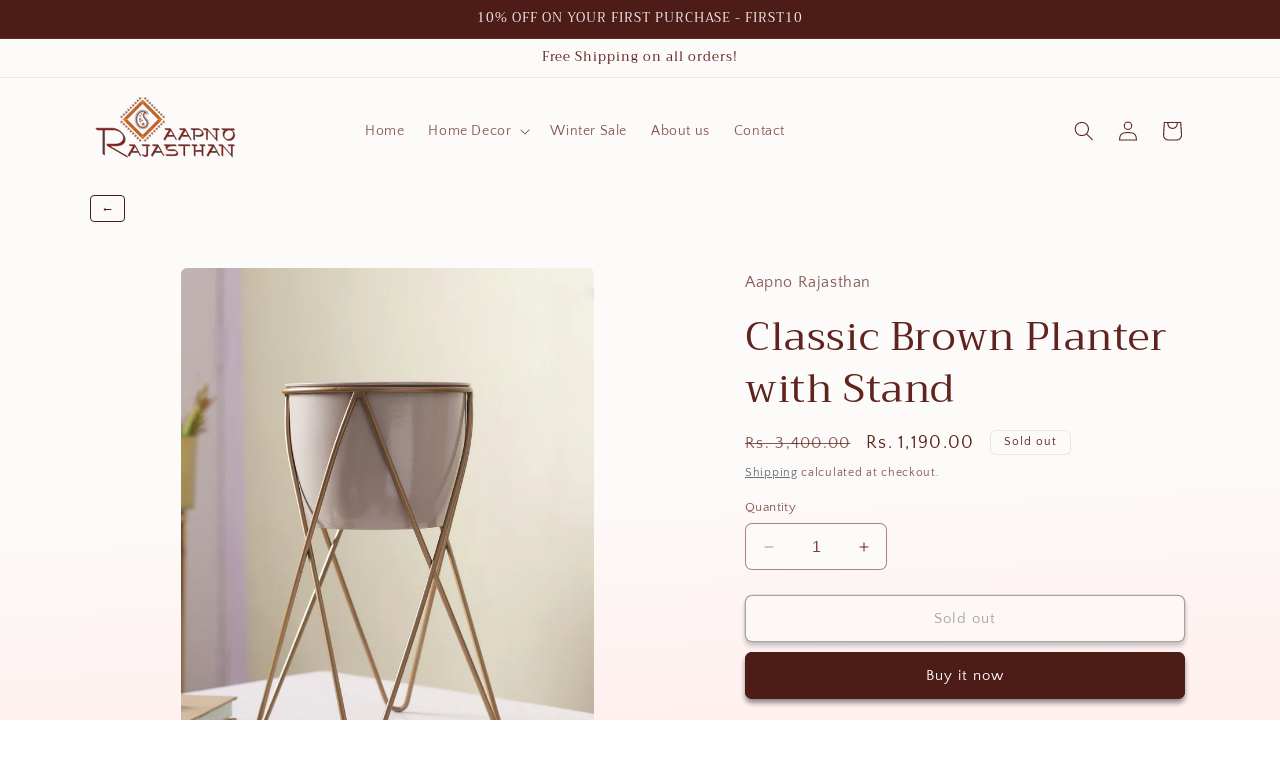

--- FILE ---
content_type: text/html; charset=utf-8
request_url: https://aapnorajasthan.com/products/classic-brown-planter-with-stand
body_size: 30114
content:
<!doctype html>
<html class="no-js" lang="en">
  <!--  -->
  <head>
    <!-- Meta Pixel Code -->
<script>
!function(f,b,e,v,n,t,s)
{if(f.fbq)return;n=f.fbq=function(){n.callMethod?
n.callMethod.apply(n,arguments):n.queue.push(arguments)};
if(!f._fbq)f._fbq=n;n.push=n;n.loaded=!0;n.version='2.0';
n.queue=[];t=b.createElement(e);t.async=!0;
t.src=v;s=b.getElementsByTagName(e)[0];
s.parentNode.insertBefore(t,s)}(window, document,'script',
'https://connect.facebook.net/en_US/fbevents.js');
fbq('init', '1300062451384077');
fbq('track', 'PageView');
</script>
<noscript><img height="1" width="1" style="display:none"
src="https://www.facebook.com/tr?id=1300062451384077&ev=PageView&noscript=1"
/></noscript>
<!-- End Meta Pixel Code -->
    <meta charset="utf-8">
    <meta http-equiv="X-UA-Compatible" content="IE=edge">
    <meta name="viewport" content="width=device-width,initial-scale=1">
    <meta name="theme-color" content="">
    <meta name="google-site-verification" content="LTRNEA0jtRl5mLtE7KV7pboLJ87WNjlwcVW-R3lLruI" />
    <link rel="canonical" href="https://aapnorajasthan.com/products/classic-brown-planter-with-stand"><link rel="icon" type="image/png" href="//aapnorajasthan.com/cdn/shop/files/Aapno_Rajasthan_Logo-removebg-preview.png?crop=center&height=32&v=1692465624&width=32"><link rel="preconnect" href="https://fonts.shopifycdn.com" crossorigin><title>
      Classic Brown Planter with Stand
 &ndash; Aapno Rajasthan</title>

    
      <meta name="description" content="Features -  • This classic planter is levelled up with stunning color that makes it epitome of sophistication.  • Handcrafted from premium quality metal with a lovely glaze, this pot along with colorful plants will contribute to beautify your home interior.  • The stunning colour is an eye catcher. Disclaimer- • As this product is handcrafted there might be a slight variations which is natural outcome and hence makes the product unique. • Wipe off the dirt with a soft cotton cloth.">
    

    

<meta property="og:site_name" content="Aapno Rajasthan">
<meta property="og:url" content="https://aapnorajasthan.com/products/classic-brown-planter-with-stand">
<meta property="og:title" content="Classic Brown Planter with Stand">
<meta property="og:type" content="product">
<meta property="og:description" content="Features -  • This classic planter is levelled up with stunning color that makes it epitome of sophistication.  • Handcrafted from premium quality metal with a lovely glaze, this pot along with colorful plants will contribute to beautify your home interior.  • The stunning colour is an eye catcher. Disclaimer- • As this product is handcrafted there might be a slight variations which is natural outcome and hence makes the product unique. • Wipe off the dirt with a soft cotton cloth."><meta property="og:image" content="http://aapnorajasthan.com/cdn/shop/products/CHM2201BR-A.jpg?v=1691956720">
  <meta property="og:image:secure_url" content="https://aapnorajasthan.com/cdn/shop/products/CHM2201BR-A.jpg?v=1691956720">
  <meta property="og:image:width" content="1080">
  <meta property="og:image:height" content="1440"><meta property="og:price:amount" content="1,190.00">
  <meta property="og:price:currency" content="INR"><meta name="twitter:card" content="summary_large_image">
<meta name="twitter:title" content="Classic Brown Planter with Stand">
<meta name="twitter:description" content="Features -  • This classic planter is levelled up with stunning color that makes it epitome of sophistication.  • Handcrafted from premium quality metal with a lovely glaze, this pot along with colorful plants will contribute to beautify your home interior.  • The stunning colour is an eye catcher. Disclaimer- • As this product is handcrafted there might be a slight variations which is natural outcome and hence makes the product unique. • Wipe off the dirt with a soft cotton cloth.">


    <script src="//aapnorajasthan.com/cdn/shop/t/2/assets/constants.js?v=58251544750838685771691050008" defer="defer"></script>
    <script src="//aapnorajasthan.com/cdn/shop/t/2/assets/pubsub.js?v=158357773527763999511691050009" defer="defer"></script>
    <script src="//aapnorajasthan.com/cdn/shop/t/2/assets/global.js?v=54939145903281508041691050008" defer="defer"></script><script src="//aapnorajasthan.com/cdn/shop/t/2/assets/animations.js?v=88693664871331136111691050007" defer="defer"></script><script>window.performance && window.performance.mark && window.performance.mark('shopify.content_for_header.start');</script><meta name="google-site-verification" content="LTRNEA0jtRl5mLtE7KV7pboLJ87WNjlwcVW-R3lLruI">
<meta id="shopify-digital-wallet" name="shopify-digital-wallet" content="/80347398425/digital_wallets/dialog">
<link rel="alternate" type="application/json+oembed" href="https://aapnorajasthan.com/products/classic-brown-planter-with-stand.oembed">
<script async="async" src="/checkouts/internal/preloads.js?locale=en-IN"></script>
<script id="shopify-features" type="application/json">{"accessToken":"29f4cb4632dd9dd28bcf7ce0bb053e93","betas":["rich-media-storefront-analytics"],"domain":"aapnorajasthan.com","predictiveSearch":true,"shopId":80347398425,"locale":"en"}</script>
<script>var Shopify = Shopify || {};
Shopify.shop = "a59130-2.myshopify.com";
Shopify.locale = "en";
Shopify.currency = {"active":"INR","rate":"1.0"};
Shopify.country = "IN";
Shopify.theme = {"name":"Craft","id":156124250393,"schema_name":"Craft","schema_version":"11.0.0","theme_store_id":1368,"role":"main"};
Shopify.theme.handle = "null";
Shopify.theme.style = {"id":null,"handle":null};
Shopify.cdnHost = "aapnorajasthan.com/cdn";
Shopify.routes = Shopify.routes || {};
Shopify.routes.root = "/";</script>
<script type="module">!function(o){(o.Shopify=o.Shopify||{}).modules=!0}(window);</script>
<script>!function(o){function n(){var o=[];function n(){o.push(Array.prototype.slice.apply(arguments))}return n.q=o,n}var t=o.Shopify=o.Shopify||{};t.loadFeatures=n(),t.autoloadFeatures=n()}(window);</script>
<script id="shop-js-analytics" type="application/json">{"pageType":"product"}</script>
<script defer="defer" async type="module" src="//aapnorajasthan.com/cdn/shopifycloud/shop-js/modules/v2/client.init-shop-cart-sync_BN7fPSNr.en.esm.js"></script>
<script defer="defer" async type="module" src="//aapnorajasthan.com/cdn/shopifycloud/shop-js/modules/v2/chunk.common_Cbph3Kss.esm.js"></script>
<script defer="defer" async type="module" src="//aapnorajasthan.com/cdn/shopifycloud/shop-js/modules/v2/chunk.modal_DKumMAJ1.esm.js"></script>
<script type="module">
  await import("//aapnorajasthan.com/cdn/shopifycloud/shop-js/modules/v2/client.init-shop-cart-sync_BN7fPSNr.en.esm.js");
await import("//aapnorajasthan.com/cdn/shopifycloud/shop-js/modules/v2/chunk.common_Cbph3Kss.esm.js");
await import("//aapnorajasthan.com/cdn/shopifycloud/shop-js/modules/v2/chunk.modal_DKumMAJ1.esm.js");

  window.Shopify.SignInWithShop?.initShopCartSync?.({"fedCMEnabled":true,"windoidEnabled":true});

</script>
<script>(function() {
  var isLoaded = false;
  function asyncLoad() {
    if (isLoaded) return;
    isLoaded = true;
    var urls = ["https:\/\/scrollio.bysimpli.com\/script?shop=a59130-2.myshopify.com"];
    for (var i = 0; i < urls.length; i++) {
      var s = document.createElement('script');
      s.type = 'text/javascript';
      s.async = true;
      s.src = urls[i];
      var x = document.getElementsByTagName('script')[0];
      x.parentNode.insertBefore(s, x);
    }
  };
  if(window.attachEvent) {
    window.attachEvent('onload', asyncLoad);
  } else {
    window.addEventListener('load', asyncLoad, false);
  }
})();</script>
<script id="__st">var __st={"a":80347398425,"offset":-18000,"reqid":"3b83c82b-b9ea-421b-aaea-c427df9e470b-1769905438","pageurl":"aapnorajasthan.com\/products\/classic-brown-planter-with-stand","u":"d3a07b808afb","p":"product","rtyp":"product","rid":8564017922329};</script>
<script>window.ShopifyPaypalV4VisibilityTracking = true;</script>
<script id="captcha-bootstrap">!function(){'use strict';const t='contact',e='account',n='new_comment',o=[[t,t],['blogs',n],['comments',n],[t,'customer']],c=[[e,'customer_login'],[e,'guest_login'],[e,'recover_customer_password'],[e,'create_customer']],r=t=>t.map((([t,e])=>`form[action*='/${t}']:not([data-nocaptcha='true']) input[name='form_type'][value='${e}']`)).join(','),a=t=>()=>t?[...document.querySelectorAll(t)].map((t=>t.form)):[];function s(){const t=[...o],e=r(t);return a(e)}const i='password',u='form_key',d=['recaptcha-v3-token','g-recaptcha-response','h-captcha-response',i],f=()=>{try{return window.sessionStorage}catch{return}},m='__shopify_v',_=t=>t.elements[u];function p(t,e,n=!1){try{const o=window.sessionStorage,c=JSON.parse(o.getItem(e)),{data:r}=function(t){const{data:e,action:n}=t;return t[m]||n?{data:e,action:n}:{data:t,action:n}}(c);for(const[e,n]of Object.entries(r))t.elements[e]&&(t.elements[e].value=n);n&&o.removeItem(e)}catch(o){console.error('form repopulation failed',{error:o})}}const l='form_type',E='cptcha';function T(t){t.dataset[E]=!0}const w=window,h=w.document,L='Shopify',v='ce_forms',y='captcha';let A=!1;((t,e)=>{const n=(g='f06e6c50-85a8-45c8-87d0-21a2b65856fe',I='https://cdn.shopify.com/shopifycloud/storefront-forms-hcaptcha/ce_storefront_forms_captcha_hcaptcha.v1.5.2.iife.js',D={infoText:'Protected by hCaptcha',privacyText:'Privacy',termsText:'Terms'},(t,e,n)=>{const o=w[L][v],c=o.bindForm;if(c)return c(t,g,e,D).then(n);var r;o.q.push([[t,g,e,D],n]),r=I,A||(h.body.append(Object.assign(h.createElement('script'),{id:'captcha-provider',async:!0,src:r})),A=!0)});var g,I,D;w[L]=w[L]||{},w[L][v]=w[L][v]||{},w[L][v].q=[],w[L][y]=w[L][y]||{},w[L][y].protect=function(t,e){n(t,void 0,e),T(t)},Object.freeze(w[L][y]),function(t,e,n,w,h,L){const[v,y,A,g]=function(t,e,n){const i=e?o:[],u=t?c:[],d=[...i,...u],f=r(d),m=r(i),_=r(d.filter((([t,e])=>n.includes(e))));return[a(f),a(m),a(_),s()]}(w,h,L),I=t=>{const e=t.target;return e instanceof HTMLFormElement?e:e&&e.form},D=t=>v().includes(t);t.addEventListener('submit',(t=>{const e=I(t);if(!e)return;const n=D(e)&&!e.dataset.hcaptchaBound&&!e.dataset.recaptchaBound,o=_(e),c=g().includes(e)&&(!o||!o.value);(n||c)&&t.preventDefault(),c&&!n&&(function(t){try{if(!f())return;!function(t){const e=f();if(!e)return;const n=_(t);if(!n)return;const o=n.value;o&&e.removeItem(o)}(t);const e=Array.from(Array(32),(()=>Math.random().toString(36)[2])).join('');!function(t,e){_(t)||t.append(Object.assign(document.createElement('input'),{type:'hidden',name:u})),t.elements[u].value=e}(t,e),function(t,e){const n=f();if(!n)return;const o=[...t.querySelectorAll(`input[type='${i}']`)].map((({name:t})=>t)),c=[...d,...o],r={};for(const[a,s]of new FormData(t).entries())c.includes(a)||(r[a]=s);n.setItem(e,JSON.stringify({[m]:1,action:t.action,data:r}))}(t,e)}catch(e){console.error('failed to persist form',e)}}(e),e.submit())}));const S=(t,e)=>{t&&!t.dataset[E]&&(n(t,e.some((e=>e===t))),T(t))};for(const o of['focusin','change'])t.addEventListener(o,(t=>{const e=I(t);D(e)&&S(e,y())}));const B=e.get('form_key'),M=e.get(l),P=B&&M;t.addEventListener('DOMContentLoaded',(()=>{const t=y();if(P)for(const e of t)e.elements[l].value===M&&p(e,B);[...new Set([...A(),...v().filter((t=>'true'===t.dataset.shopifyCaptcha))])].forEach((e=>S(e,t)))}))}(h,new URLSearchParams(w.location.search),n,t,e,['guest_login'])})(!0,!0)}();</script>
<script integrity="sha256-4kQ18oKyAcykRKYeNunJcIwy7WH5gtpwJnB7kiuLZ1E=" data-source-attribution="shopify.loadfeatures" defer="defer" src="//aapnorajasthan.com/cdn/shopifycloud/storefront/assets/storefront/load_feature-a0a9edcb.js" crossorigin="anonymous"></script>
<script data-source-attribution="shopify.dynamic_checkout.dynamic.init">var Shopify=Shopify||{};Shopify.PaymentButton=Shopify.PaymentButton||{isStorefrontPortableWallets:!0,init:function(){window.Shopify.PaymentButton.init=function(){};var t=document.createElement("script");t.src="https://aapnorajasthan.com/cdn/shopifycloud/portable-wallets/latest/portable-wallets.en.js",t.type="module",document.head.appendChild(t)}};
</script>
<script data-source-attribution="shopify.dynamic_checkout.buyer_consent">
  function portableWalletsHideBuyerConsent(e){var t=document.getElementById("shopify-buyer-consent"),n=document.getElementById("shopify-subscription-policy-button");t&&n&&(t.classList.add("hidden"),t.setAttribute("aria-hidden","true"),n.removeEventListener("click",e))}function portableWalletsShowBuyerConsent(e){var t=document.getElementById("shopify-buyer-consent"),n=document.getElementById("shopify-subscription-policy-button");t&&n&&(t.classList.remove("hidden"),t.removeAttribute("aria-hidden"),n.addEventListener("click",e))}window.Shopify?.PaymentButton&&(window.Shopify.PaymentButton.hideBuyerConsent=portableWalletsHideBuyerConsent,window.Shopify.PaymentButton.showBuyerConsent=portableWalletsShowBuyerConsent);
</script>
<script>
  function portableWalletsCleanup(e){e&&e.src&&console.error("Failed to load portable wallets script "+e.src);var t=document.querySelectorAll("shopify-accelerated-checkout .shopify-payment-button__skeleton, shopify-accelerated-checkout-cart .wallet-cart-button__skeleton"),e=document.getElementById("shopify-buyer-consent");for(let e=0;e<t.length;e++)t[e].remove();e&&e.remove()}function portableWalletsNotLoadedAsModule(e){e instanceof ErrorEvent&&"string"==typeof e.message&&e.message.includes("import.meta")&&"string"==typeof e.filename&&e.filename.includes("portable-wallets")&&(window.removeEventListener("error",portableWalletsNotLoadedAsModule),window.Shopify.PaymentButton.failedToLoad=e,"loading"===document.readyState?document.addEventListener("DOMContentLoaded",window.Shopify.PaymentButton.init):window.Shopify.PaymentButton.init())}window.addEventListener("error",portableWalletsNotLoadedAsModule);
</script>

<script type="module" src="https://aapnorajasthan.com/cdn/shopifycloud/portable-wallets/latest/portable-wallets.en.js" onError="portableWalletsCleanup(this)" crossorigin="anonymous"></script>
<script nomodule>
  document.addEventListener("DOMContentLoaded", portableWalletsCleanup);
</script>

<link id="shopify-accelerated-checkout-styles" rel="stylesheet" media="screen" href="https://aapnorajasthan.com/cdn/shopifycloud/portable-wallets/latest/accelerated-checkout-backwards-compat.css" crossorigin="anonymous">
<style id="shopify-accelerated-checkout-cart">
        #shopify-buyer-consent {
  margin-top: 1em;
  display: inline-block;
  width: 100%;
}

#shopify-buyer-consent.hidden {
  display: none;
}

#shopify-subscription-policy-button {
  background: none;
  border: none;
  padding: 0;
  text-decoration: underline;
  font-size: inherit;
  cursor: pointer;
}

#shopify-subscription-policy-button::before {
  box-shadow: none;
}

      </style>
<script id="sections-script" data-sections="header" defer="defer" src="//aapnorajasthan.com/cdn/shop/t/2/compiled_assets/scripts.js?v=373"></script>
<script>window.performance && window.performance.mark && window.performance.mark('shopify.content_for_header.end');</script>


    <style data-shopify>
      @font-face {
  font-family: "Quattrocento Sans";
  font-weight: 400;
  font-style: normal;
  font-display: swap;
  src: url("//aapnorajasthan.com/cdn/fonts/quattrocento_sans/quattrocentosans_n4.ce5e9bf514e68f53bdd875976847cf755c702eaa.woff2") format("woff2"),
       url("//aapnorajasthan.com/cdn/fonts/quattrocento_sans/quattrocentosans_n4.44bbfb57d228eb8bb083d1f98e7d96e16137abce.woff") format("woff");
}

      @font-face {
  font-family: "Quattrocento Sans";
  font-weight: 700;
  font-style: normal;
  font-display: swap;
  src: url("//aapnorajasthan.com/cdn/fonts/quattrocento_sans/quattrocentosans_n7.bdda9092621b2e3b4284b12e8f0c092969b176c1.woff2") format("woff2"),
       url("//aapnorajasthan.com/cdn/fonts/quattrocento_sans/quattrocentosans_n7.3f8ab2a91343269966c4aa4831bcd588e7ce07b9.woff") format("woff");
}

      @font-face {
  font-family: "Quattrocento Sans";
  font-weight: 400;
  font-style: italic;
  font-display: swap;
  src: url("//aapnorajasthan.com/cdn/fonts/quattrocento_sans/quattrocentosans_i4.4f70b1e78f59fa1468e3436ab863ff0bf71e71bb.woff2") format("woff2"),
       url("//aapnorajasthan.com/cdn/fonts/quattrocento_sans/quattrocentosans_i4.b695efef5d957af404945574b7239740f79b899f.woff") format("woff");
}

      @font-face {
  font-family: "Quattrocento Sans";
  font-weight: 700;
  font-style: italic;
  font-display: swap;
  src: url("//aapnorajasthan.com/cdn/fonts/quattrocento_sans/quattrocentosans_i7.49d754c8032546c24062cf385f8660abbb11ef1e.woff2") format("woff2"),
       url("//aapnorajasthan.com/cdn/fonts/quattrocento_sans/quattrocentosans_i7.567b0b818999022d5a9ccb99542d8ff8cdb497df.woff") format("woff");
}

      @font-face {
  font-family: Trirong;
  font-weight: 400;
  font-style: normal;
  font-display: swap;
  src: url("//aapnorajasthan.com/cdn/fonts/trirong/trirong_n4.46b40419aaa69bf77077c3108d75dad5a0318d4b.woff2") format("woff2"),
       url("//aapnorajasthan.com/cdn/fonts/trirong/trirong_n4.97753898e63cd7e164ad614681eba2c7fe577190.woff") format("woff");
}


      
        :root,
        .color-background-1 {
          --color-background: 252,251,250;
        
          --gradient-background: linear-gradient(177deg, rgba(252, 251, 250, 1) 63%, rgba(255, 239, 237, 1) 98%);
        
        --color-foreground: 96,35,29;
        --color-shadow: 37,37,37;
        --color-button: 77,28,23;
        --color-button-text: 255,255,255;
        --color-secondary-button: 252,251,250;
        --color-secondary-button-text: 80,86,85;
        --color-link: 80,86,85;
        --color-badge-foreground: 96,35,29;
        --color-badge-background: 252,251,250;
        --color-badge-border: 96,35,29;
        --payment-terms-background-color: rgb(252 251 250);
      }
      
        
        .color-background-2 {
          --color-background: 255,255,255;
        
          --gradient-background: #ffffff;
        
        --color-foreground: 37,37,37;
        --color-shadow: 37,37,37;
        --color-button: 37,37,37;
        --color-button-text: 255,255,255;
        --color-secondary-button: 255,255,255;
        --color-secondary-button-text: 37,37,37;
        --color-link: 37,37,37;
        --color-badge-foreground: 37,37,37;
        --color-badge-background: 255,255,255;
        --color-badge-border: 37,37,37;
        --payment-terms-background-color: rgb(255 255 255);
      }
      
        
        .color-inverse {
          --color-background: 113,106,86;
        
          --gradient-background: #716a56;
        
        --color-foreground: 239,236,236;
        --color-shadow: 37,37,37;
        --color-button: 239,236,236;
        --color-button-text: 113,106,86;
        --color-secondary-button: 113,106,86;
        --color-secondary-button-text: 239,236,236;
        --color-link: 239,236,236;
        --color-badge-foreground: 239,236,236;
        --color-badge-background: 113,106,86;
        --color-badge-border: 239,236,236;
        --payment-terms-background-color: rgb(113 106 86);
      }
      
        
        .color-accent-1 {
          --color-background: 77,28,23;
        
          --gradient-background: #4d1c17;
        
        --color-foreground: 239,236,236;
        --color-shadow: 37,37,37;
        --color-button: 239,236,236;
        --color-button-text: 44,51,47;
        --color-secondary-button: 77,28,23;
        --color-secondary-button-text: 239,236,236;
        --color-link: 239,236,236;
        --color-badge-foreground: 239,236,236;
        --color-badge-background: 77,28,23;
        --color-badge-border: 239,236,236;
        --payment-terms-background-color: rgb(77 28 23);
      }
      
        
        .color-accent-2 {
          --color-background: 63,81,71;
        
          --gradient-background: #3f5147;
        
        --color-foreground: 239,236,236;
        --color-shadow: 37,37,37;
        --color-button: 239,236,236;
        --color-button-text: 63,81,71;
        --color-secondary-button: 63,81,71;
        --color-secondary-button-text: 239,236,236;
        --color-link: 239,236,236;
        --color-badge-foreground: 239,236,236;
        --color-badge-background: 63,81,71;
        --color-badge-border: 239,236,236;
        --payment-terms-background-color: rgb(63 81 71);
      }
      
        
        .color-scheme-6089d681-234c-4621-92d6-e28a48b3ed45 {
          --color-background: 252,251,250;
        
          --gradient-background: linear-gradient(180deg, rgba(252, 251, 250, 1) 74%, rgba(255, 239, 237, 1) 100%);
        
        --color-foreground: 96,35,29;
        --color-shadow: 18,18,18;
        --color-button: 77,28,23;
        --color-button-text: 252,251,250;
        --color-secondary-button: 252,251,250;
        --color-secondary-button-text: 80,86,85;
        --color-link: 80,86,85;
        --color-badge-foreground: 96,35,29;
        --color-badge-background: 252,251,250;
        --color-badge-border: 96,35,29;
        --payment-terms-background-color: rgb(252 251 250);
      }
      

      body, .color-background-1, .color-background-2, .color-inverse, .color-accent-1, .color-accent-2, .color-scheme-6089d681-234c-4621-92d6-e28a48b3ed45 {
        color: rgba(var(--color-foreground), 0.75);
        background-color: rgb(var(--color-background));
      }

      :root {
        --font-body-family: "Quattrocento Sans", sans-serif;
        --font-body-style: normal;
        --font-body-weight: 400;
        --font-body-weight-bold: 700;

        --font-heading-family: Trirong, serif;
        --font-heading-style: normal;
        --font-heading-weight: 400;

        --font-body-scale: 1.0;
        --font-heading-scale: 1.0;

        --media-padding: px;
        --media-border-opacity: 0.1;
        --media-border-width: 0px;
        --media-radius: 6px;
        --media-shadow-opacity: 0.0;
        --media-shadow-horizontal-offset: 0px;
        --media-shadow-vertical-offset: 4px;
        --media-shadow-blur-radius: 5px;
        --media-shadow-visible: 0;

        --page-width: 120rem;
        --page-width-margin: 0rem;

        --product-card-image-padding: 0.0rem;
        --product-card-corner-radius: 0.6rem;
        --product-card-text-alignment: left;
        --product-card-border-width: 0.1rem;
        --product-card-border-opacity: 0.1;
        --product-card-shadow-opacity: 0.0;
        --product-card-shadow-visible: 0;
        --product-card-shadow-horizontal-offset: 0.0rem;
        --product-card-shadow-vertical-offset: 0.4rem;
        --product-card-shadow-blur-radius: 0.5rem;

        --collection-card-image-padding: 0.0rem;
        --collection-card-corner-radius: 0.6rem;
        --collection-card-text-alignment: left;
        --collection-card-border-width: 0.1rem;
        --collection-card-border-opacity: 0.1;
        --collection-card-shadow-opacity: 0.0;
        --collection-card-shadow-visible: 0;
        --collection-card-shadow-horizontal-offset: 0.0rem;
        --collection-card-shadow-vertical-offset: 0.4rem;
        --collection-card-shadow-blur-radius: 0.5rem;

        --blog-card-image-padding: 0.0rem;
        --blog-card-corner-radius: 0.6rem;
        --blog-card-text-alignment: left;
        --blog-card-border-width: 0.1rem;
        --blog-card-border-opacity: 0.1;
        --blog-card-shadow-opacity: 0.0;
        --blog-card-shadow-visible: 0;
        --blog-card-shadow-horizontal-offset: 0.0rem;
        --blog-card-shadow-vertical-offset: 0.4rem;
        --blog-card-shadow-blur-radius: 0.5rem;

        --badge-corner-radius: 0.6rem;

        --popup-border-width: 1px;
        --popup-border-opacity: 0.5;
        --popup-corner-radius: 6px;
        --popup-shadow-opacity: 0.0;
        --popup-shadow-horizontal-offset: 0px;
        --popup-shadow-vertical-offset: 4px;
        --popup-shadow-blur-radius: 5px;

        --drawer-border-width: 1px;
        --drawer-border-opacity: 0.1;
        --drawer-shadow-opacity: 0.0;
        --drawer-shadow-horizontal-offset: 0px;
        --drawer-shadow-vertical-offset: 4px;
        --drawer-shadow-blur-radius: 5px;

        --spacing-sections-desktop: 0px;
        --spacing-sections-mobile: 0px;

        --grid-desktop-vertical-spacing: 20px;
        --grid-desktop-horizontal-spacing: 20px;
        --grid-mobile-vertical-spacing: 10px;
        --grid-mobile-horizontal-spacing: 10px;

        --text-boxes-border-opacity: 0.1;
        --text-boxes-border-width: 0px;
        --text-boxes-radius: 6px;
        --text-boxes-shadow-opacity: 0.0;
        --text-boxes-shadow-visible: 0;
        --text-boxes-shadow-horizontal-offset: 0px;
        --text-boxes-shadow-vertical-offset: 4px;
        --text-boxes-shadow-blur-radius: 5px;

        --buttons-radius: 6px;
        --buttons-radius-outset: 7px;
        --buttons-border-width: 1px;
        --buttons-border-opacity: 1.0;
        --buttons-shadow-opacity: 0.5;
        --buttons-shadow-visible: 1;
        --buttons-shadow-horizontal-offset: 0px;
        --buttons-shadow-vertical-offset: 4px;
        --buttons-shadow-blur-radius: 5px;
        --buttons-border-offset: 0.3px;

        --inputs-radius: 6px;
        --inputs-border-width: 1px;
        --inputs-border-opacity: 0.55;
        --inputs-shadow-opacity: 0.0;
        --inputs-shadow-horizontal-offset: 0px;
        --inputs-margin-offset: 0px;
        --inputs-shadow-vertical-offset: 4px;
        --inputs-shadow-blur-radius: 5px;
        --inputs-radius-outset: 7px;

        --variant-pills-radius: 40px;
        --variant-pills-border-width: 1px;
        --variant-pills-border-opacity: 0.55;
        --variant-pills-shadow-opacity: 0.0;
        --variant-pills-shadow-horizontal-offset: 0px;
        --variant-pills-shadow-vertical-offset: 4px;
        --variant-pills-shadow-blur-radius: 5px;
      }

      *,
      *::before,
      *::after {
        box-sizing: inherit;
      }

      html {
        box-sizing: border-box;
        font-size: calc(var(--font-body-scale) * 62.5%);
        height: 100%;
      }

      body {
        display: grid;
        grid-template-rows: auto auto 1fr auto;
        grid-template-columns: 100%;
        min-height: 100%;
        margin: 0;
        font-size: 1.5rem;
        letter-spacing: 0.06rem;
        line-height: calc(1 + 0.8 / var(--font-body-scale));
        font-family: var(--font-body-family);
        font-style: var(--font-body-style);
        font-weight: var(--font-body-weight);
      }

      @media screen and (min-width: 750px) {
        body {
          font-size: 1.6rem;
        }
      }
    </style>

    <link href="//aapnorajasthan.com/cdn/shop/t/2/assets/base.css?v=12789503299344757271764620094" rel="stylesheet" type="text/css" media="all" />
<link rel="preload" as="font" href="//aapnorajasthan.com/cdn/fonts/quattrocento_sans/quattrocentosans_n4.ce5e9bf514e68f53bdd875976847cf755c702eaa.woff2" type="font/woff2" crossorigin><link rel="preload" as="font" href="//aapnorajasthan.com/cdn/fonts/trirong/trirong_n4.46b40419aaa69bf77077c3108d75dad5a0318d4b.woff2" type="font/woff2" crossorigin><link
        rel="stylesheet"
        href="//aapnorajasthan.com/cdn/shop/t/2/assets/component-predictive-search.css?v=118923337488134913561691050008"
        media="print"
        onload="this.media='all'"
      ><script>
      document.documentElement.className = document.documentElement.className.replace('no-js', 'js');
      if (Shopify.designMode) {
        document.documentElement.classList.add('shopify-design-mode');
      }
    </script>
  <link href="https://monorail-edge.shopifysvc.com" rel="dns-prefetch">
<script>(function(){if ("sendBeacon" in navigator && "performance" in window) {try {var session_token_from_headers = performance.getEntriesByType('navigation')[0].serverTiming.find(x => x.name == '_s').description;} catch {var session_token_from_headers = undefined;}var session_cookie_matches = document.cookie.match(/_shopify_s=([^;]*)/);var session_token_from_cookie = session_cookie_matches && session_cookie_matches.length === 2 ? session_cookie_matches[1] : "";var session_token = session_token_from_headers || session_token_from_cookie || "";function handle_abandonment_event(e) {var entries = performance.getEntries().filter(function(entry) {return /monorail-edge.shopifysvc.com/.test(entry.name);});if (!window.abandonment_tracked && entries.length === 0) {window.abandonment_tracked = true;var currentMs = Date.now();var navigation_start = performance.timing.navigationStart;var payload = {shop_id: 80347398425,url: window.location.href,navigation_start,duration: currentMs - navigation_start,session_token,page_type: "product"};window.navigator.sendBeacon("https://monorail-edge.shopifysvc.com/v1/produce", JSON.stringify({schema_id: "online_store_buyer_site_abandonment/1.1",payload: payload,metadata: {event_created_at_ms: currentMs,event_sent_at_ms: currentMs}}));}}window.addEventListener('pagehide', handle_abandonment_event);}}());</script>
<script id="web-pixels-manager-setup">(function e(e,d,r,n,o){if(void 0===o&&(o={}),!Boolean(null===(a=null===(i=window.Shopify)||void 0===i?void 0:i.analytics)||void 0===a?void 0:a.replayQueue)){var i,a;window.Shopify=window.Shopify||{};var t=window.Shopify;t.analytics=t.analytics||{};var s=t.analytics;s.replayQueue=[],s.publish=function(e,d,r){return s.replayQueue.push([e,d,r]),!0};try{self.performance.mark("wpm:start")}catch(e){}var l=function(){var e={modern:/Edge?\/(1{2}[4-9]|1[2-9]\d|[2-9]\d{2}|\d{4,})\.\d+(\.\d+|)|Firefox\/(1{2}[4-9]|1[2-9]\d|[2-9]\d{2}|\d{4,})\.\d+(\.\d+|)|Chrom(ium|e)\/(9{2}|\d{3,})\.\d+(\.\d+|)|(Maci|X1{2}).+ Version\/(15\.\d+|(1[6-9]|[2-9]\d|\d{3,})\.\d+)([,.]\d+|)( \(\w+\)|)( Mobile\/\w+|) Safari\/|Chrome.+OPR\/(9{2}|\d{3,})\.\d+\.\d+|(CPU[ +]OS|iPhone[ +]OS|CPU[ +]iPhone|CPU IPhone OS|CPU iPad OS)[ +]+(15[._]\d+|(1[6-9]|[2-9]\d|\d{3,})[._]\d+)([._]\d+|)|Android:?[ /-](13[3-9]|1[4-9]\d|[2-9]\d{2}|\d{4,})(\.\d+|)(\.\d+|)|Android.+Firefox\/(13[5-9]|1[4-9]\d|[2-9]\d{2}|\d{4,})\.\d+(\.\d+|)|Android.+Chrom(ium|e)\/(13[3-9]|1[4-9]\d|[2-9]\d{2}|\d{4,})\.\d+(\.\d+|)|SamsungBrowser\/([2-9]\d|\d{3,})\.\d+/,legacy:/Edge?\/(1[6-9]|[2-9]\d|\d{3,})\.\d+(\.\d+|)|Firefox\/(5[4-9]|[6-9]\d|\d{3,})\.\d+(\.\d+|)|Chrom(ium|e)\/(5[1-9]|[6-9]\d|\d{3,})\.\d+(\.\d+|)([\d.]+$|.*Safari\/(?![\d.]+ Edge\/[\d.]+$))|(Maci|X1{2}).+ Version\/(10\.\d+|(1[1-9]|[2-9]\d|\d{3,})\.\d+)([,.]\d+|)( \(\w+\)|)( Mobile\/\w+|) Safari\/|Chrome.+OPR\/(3[89]|[4-9]\d|\d{3,})\.\d+\.\d+|(CPU[ +]OS|iPhone[ +]OS|CPU[ +]iPhone|CPU IPhone OS|CPU iPad OS)[ +]+(10[._]\d+|(1[1-9]|[2-9]\d|\d{3,})[._]\d+)([._]\d+|)|Android:?[ /-](13[3-9]|1[4-9]\d|[2-9]\d{2}|\d{4,})(\.\d+|)(\.\d+|)|Mobile Safari.+OPR\/([89]\d|\d{3,})\.\d+\.\d+|Android.+Firefox\/(13[5-9]|1[4-9]\d|[2-9]\d{2}|\d{4,})\.\d+(\.\d+|)|Android.+Chrom(ium|e)\/(13[3-9]|1[4-9]\d|[2-9]\d{2}|\d{4,})\.\d+(\.\d+|)|Android.+(UC? ?Browser|UCWEB|U3)[ /]?(15\.([5-9]|\d{2,})|(1[6-9]|[2-9]\d|\d{3,})\.\d+)\.\d+|SamsungBrowser\/(5\.\d+|([6-9]|\d{2,})\.\d+)|Android.+MQ{2}Browser\/(14(\.(9|\d{2,})|)|(1[5-9]|[2-9]\d|\d{3,})(\.\d+|))(\.\d+|)|K[Aa][Ii]OS\/(3\.\d+|([4-9]|\d{2,})\.\d+)(\.\d+|)/},d=e.modern,r=e.legacy,n=navigator.userAgent;return n.match(d)?"modern":n.match(r)?"legacy":"unknown"}(),u="modern"===l?"modern":"legacy",c=(null!=n?n:{modern:"",legacy:""})[u],f=function(e){return[e.baseUrl,"/wpm","/b",e.hashVersion,"modern"===e.buildTarget?"m":"l",".js"].join("")}({baseUrl:d,hashVersion:r,buildTarget:u}),m=function(e){var d=e.version,r=e.bundleTarget,n=e.surface,o=e.pageUrl,i=e.monorailEndpoint;return{emit:function(e){var a=e.status,t=e.errorMsg,s=(new Date).getTime(),l=JSON.stringify({metadata:{event_sent_at_ms:s},events:[{schema_id:"web_pixels_manager_load/3.1",payload:{version:d,bundle_target:r,page_url:o,status:a,surface:n,error_msg:t},metadata:{event_created_at_ms:s}}]});if(!i)return console&&console.warn&&console.warn("[Web Pixels Manager] No Monorail endpoint provided, skipping logging."),!1;try{return self.navigator.sendBeacon.bind(self.navigator)(i,l)}catch(e){}var u=new XMLHttpRequest;try{return u.open("POST",i,!0),u.setRequestHeader("Content-Type","text/plain"),u.send(l),!0}catch(e){return console&&console.warn&&console.warn("[Web Pixels Manager] Got an unhandled error while logging to Monorail."),!1}}}}({version:r,bundleTarget:l,surface:e.surface,pageUrl:self.location.href,monorailEndpoint:e.monorailEndpoint});try{o.browserTarget=l,function(e){var d=e.src,r=e.async,n=void 0===r||r,o=e.onload,i=e.onerror,a=e.sri,t=e.scriptDataAttributes,s=void 0===t?{}:t,l=document.createElement("script"),u=document.querySelector("head"),c=document.querySelector("body");if(l.async=n,l.src=d,a&&(l.integrity=a,l.crossOrigin="anonymous"),s)for(var f in s)if(Object.prototype.hasOwnProperty.call(s,f))try{l.dataset[f]=s[f]}catch(e){}if(o&&l.addEventListener("load",o),i&&l.addEventListener("error",i),u)u.appendChild(l);else{if(!c)throw new Error("Did not find a head or body element to append the script");c.appendChild(l)}}({src:f,async:!0,onload:function(){if(!function(){var e,d;return Boolean(null===(d=null===(e=window.Shopify)||void 0===e?void 0:e.analytics)||void 0===d?void 0:d.initialized)}()){var d=window.webPixelsManager.init(e)||void 0;if(d){var r=window.Shopify.analytics;r.replayQueue.forEach((function(e){var r=e[0],n=e[1],o=e[2];d.publishCustomEvent(r,n,o)})),r.replayQueue=[],r.publish=d.publishCustomEvent,r.visitor=d.visitor,r.initialized=!0}}},onerror:function(){return m.emit({status:"failed",errorMsg:"".concat(f," has failed to load")})},sri:function(e){var d=/^sha384-[A-Za-z0-9+/=]+$/;return"string"==typeof e&&d.test(e)}(c)?c:"",scriptDataAttributes:o}),m.emit({status:"loading"})}catch(e){m.emit({status:"failed",errorMsg:(null==e?void 0:e.message)||"Unknown error"})}}})({shopId: 80347398425,storefrontBaseUrl: "https://aapnorajasthan.com",extensionsBaseUrl: "https://extensions.shopifycdn.com/cdn/shopifycloud/web-pixels-manager",monorailEndpoint: "https://monorail-edge.shopifysvc.com/unstable/produce_batch",surface: "storefront-renderer",enabledBetaFlags: ["2dca8a86"],webPixelsConfigList: [{"id":"1663729945","configuration":"{\"config\":\"{\\\"google_tag_ids\\\":[\\\"G-SSE72X0FWZ\\\",\\\"GT-NBPJFXTV\\\"],\\\"target_country\\\":\\\"ZZ\\\",\\\"gtag_events\\\":[{\\\"type\\\":\\\"search\\\",\\\"action_label\\\":\\\"G-SSE72X0FWZ\\\"},{\\\"type\\\":\\\"begin_checkout\\\",\\\"action_label\\\":\\\"G-SSE72X0FWZ\\\"},{\\\"type\\\":\\\"view_item\\\",\\\"action_label\\\":[\\\"G-SSE72X0FWZ\\\",\\\"MC-SWM5B0DVR4\\\"]},{\\\"type\\\":\\\"purchase\\\",\\\"action_label\\\":[\\\"G-SSE72X0FWZ\\\",\\\"MC-SWM5B0DVR4\\\"]},{\\\"type\\\":\\\"page_view\\\",\\\"action_label\\\":[\\\"G-SSE72X0FWZ\\\",\\\"MC-SWM5B0DVR4\\\"]},{\\\"type\\\":\\\"add_payment_info\\\",\\\"action_label\\\":\\\"G-SSE72X0FWZ\\\"},{\\\"type\\\":\\\"add_to_cart\\\",\\\"action_label\\\":\\\"G-SSE72X0FWZ\\\"}],\\\"enable_monitoring_mode\\\":false}\"}","eventPayloadVersion":"v1","runtimeContext":"OPEN","scriptVersion":"b2a88bafab3e21179ed38636efcd8a93","type":"APP","apiClientId":1780363,"privacyPurposes":[],"dataSharingAdjustments":{"protectedCustomerApprovalScopes":["read_customer_address","read_customer_email","read_customer_name","read_customer_personal_data","read_customer_phone"]}},{"id":"331907353","configuration":"{\"pixel_id\":\"1300062451384077\",\"pixel_type\":\"facebook_pixel\",\"metaapp_system_user_token\":\"-\"}","eventPayloadVersion":"v1","runtimeContext":"OPEN","scriptVersion":"ca16bc87fe92b6042fbaa3acc2fbdaa6","type":"APP","apiClientId":2329312,"privacyPurposes":["ANALYTICS","MARKETING","SALE_OF_DATA"],"dataSharingAdjustments":{"protectedCustomerApprovalScopes":["read_customer_address","read_customer_email","read_customer_name","read_customer_personal_data","read_customer_phone"]}},{"id":"shopify-app-pixel","configuration":"{}","eventPayloadVersion":"v1","runtimeContext":"STRICT","scriptVersion":"0450","apiClientId":"shopify-pixel","type":"APP","privacyPurposes":["ANALYTICS","MARKETING"]},{"id":"shopify-custom-pixel","eventPayloadVersion":"v1","runtimeContext":"LAX","scriptVersion":"0450","apiClientId":"shopify-pixel","type":"CUSTOM","privacyPurposes":["ANALYTICS","MARKETING"]}],isMerchantRequest: false,initData: {"shop":{"name":"Aapno Rajasthan","paymentSettings":{"currencyCode":"INR"},"myshopifyDomain":"a59130-2.myshopify.com","countryCode":"IN","storefrontUrl":"https:\/\/aapnorajasthan.com"},"customer":null,"cart":null,"checkout":null,"productVariants":[{"price":{"amount":1190.0,"currencyCode":"INR"},"product":{"title":"Classic Brown Planter with Stand","vendor":"Aapno Rajasthan","id":"8564017922329","untranslatedTitle":"Classic Brown Planter with Stand","url":"\/products\/classic-brown-planter-with-stand","type":"Planters"},"id":"46280869773593","image":{"src":"\/\/aapnorajasthan.com\/cdn\/shop\/products\/CHM2201BR-A.jpg?v=1691956720"},"sku":"CHM2201BR","title":"Default Title","untranslatedTitle":"Default Title"}],"purchasingCompany":null},},"https://aapnorajasthan.com/cdn","1d2a099fw23dfb22ep557258f5m7a2edbae",{"modern":"","legacy":""},{"shopId":"80347398425","storefrontBaseUrl":"https:\/\/aapnorajasthan.com","extensionBaseUrl":"https:\/\/extensions.shopifycdn.com\/cdn\/shopifycloud\/web-pixels-manager","surface":"storefront-renderer","enabledBetaFlags":"[\"2dca8a86\"]","isMerchantRequest":"false","hashVersion":"1d2a099fw23dfb22ep557258f5m7a2edbae","publish":"custom","events":"[[\"page_viewed\",{}],[\"product_viewed\",{\"productVariant\":{\"price\":{\"amount\":1190.0,\"currencyCode\":\"INR\"},\"product\":{\"title\":\"Classic Brown Planter with Stand\",\"vendor\":\"Aapno Rajasthan\",\"id\":\"8564017922329\",\"untranslatedTitle\":\"Classic Brown Planter with Stand\",\"url\":\"\/products\/classic-brown-planter-with-stand\",\"type\":\"Planters\"},\"id\":\"46280869773593\",\"image\":{\"src\":\"\/\/aapnorajasthan.com\/cdn\/shop\/products\/CHM2201BR-A.jpg?v=1691956720\"},\"sku\":\"CHM2201BR\",\"title\":\"Default Title\",\"untranslatedTitle\":\"Default Title\"}}]]"});</script><script>
  window.ShopifyAnalytics = window.ShopifyAnalytics || {};
  window.ShopifyAnalytics.meta = window.ShopifyAnalytics.meta || {};
  window.ShopifyAnalytics.meta.currency = 'INR';
  var meta = {"product":{"id":8564017922329,"gid":"gid:\/\/shopify\/Product\/8564017922329","vendor":"Aapno Rajasthan","type":"Planters","handle":"classic-brown-planter-with-stand","variants":[{"id":46280869773593,"price":119000,"name":"Classic Brown Planter with Stand","public_title":null,"sku":"CHM2201BR"}],"remote":false},"page":{"pageType":"product","resourceType":"product","resourceId":8564017922329,"requestId":"3b83c82b-b9ea-421b-aaea-c427df9e470b-1769905438"}};
  for (var attr in meta) {
    window.ShopifyAnalytics.meta[attr] = meta[attr];
  }
</script>
<script class="analytics">
  (function () {
    var customDocumentWrite = function(content) {
      var jquery = null;

      if (window.jQuery) {
        jquery = window.jQuery;
      } else if (window.Checkout && window.Checkout.$) {
        jquery = window.Checkout.$;
      }

      if (jquery) {
        jquery('body').append(content);
      }
    };

    var hasLoggedConversion = function(token) {
      if (token) {
        return document.cookie.indexOf('loggedConversion=' + token) !== -1;
      }
      return false;
    }

    var setCookieIfConversion = function(token) {
      if (token) {
        var twoMonthsFromNow = new Date(Date.now());
        twoMonthsFromNow.setMonth(twoMonthsFromNow.getMonth() + 2);

        document.cookie = 'loggedConversion=' + token + '; expires=' + twoMonthsFromNow;
      }
    }

    var trekkie = window.ShopifyAnalytics.lib = window.trekkie = window.trekkie || [];
    if (trekkie.integrations) {
      return;
    }
    trekkie.methods = [
      'identify',
      'page',
      'ready',
      'track',
      'trackForm',
      'trackLink'
    ];
    trekkie.factory = function(method) {
      return function() {
        var args = Array.prototype.slice.call(arguments);
        args.unshift(method);
        trekkie.push(args);
        return trekkie;
      };
    };
    for (var i = 0; i < trekkie.methods.length; i++) {
      var key = trekkie.methods[i];
      trekkie[key] = trekkie.factory(key);
    }
    trekkie.load = function(config) {
      trekkie.config = config || {};
      trekkie.config.initialDocumentCookie = document.cookie;
      var first = document.getElementsByTagName('script')[0];
      var script = document.createElement('script');
      script.type = 'text/javascript';
      script.onerror = function(e) {
        var scriptFallback = document.createElement('script');
        scriptFallback.type = 'text/javascript';
        scriptFallback.onerror = function(error) {
                var Monorail = {
      produce: function produce(monorailDomain, schemaId, payload) {
        var currentMs = new Date().getTime();
        var event = {
          schema_id: schemaId,
          payload: payload,
          metadata: {
            event_created_at_ms: currentMs,
            event_sent_at_ms: currentMs
          }
        };
        return Monorail.sendRequest("https://" + monorailDomain + "/v1/produce", JSON.stringify(event));
      },
      sendRequest: function sendRequest(endpointUrl, payload) {
        // Try the sendBeacon API
        if (window && window.navigator && typeof window.navigator.sendBeacon === 'function' && typeof window.Blob === 'function' && !Monorail.isIos12()) {
          var blobData = new window.Blob([payload], {
            type: 'text/plain'
          });

          if (window.navigator.sendBeacon(endpointUrl, blobData)) {
            return true;
          } // sendBeacon was not successful

        } // XHR beacon

        var xhr = new XMLHttpRequest();

        try {
          xhr.open('POST', endpointUrl);
          xhr.setRequestHeader('Content-Type', 'text/plain');
          xhr.send(payload);
        } catch (e) {
          console.log(e);
        }

        return false;
      },
      isIos12: function isIos12() {
        return window.navigator.userAgent.lastIndexOf('iPhone; CPU iPhone OS 12_') !== -1 || window.navigator.userAgent.lastIndexOf('iPad; CPU OS 12_') !== -1;
      }
    };
    Monorail.produce('monorail-edge.shopifysvc.com',
      'trekkie_storefront_load_errors/1.1',
      {shop_id: 80347398425,
      theme_id: 156124250393,
      app_name: "storefront",
      context_url: window.location.href,
      source_url: "//aapnorajasthan.com/cdn/s/trekkie.storefront.c59ea00e0474b293ae6629561379568a2d7c4bba.min.js"});

        };
        scriptFallback.async = true;
        scriptFallback.src = '//aapnorajasthan.com/cdn/s/trekkie.storefront.c59ea00e0474b293ae6629561379568a2d7c4bba.min.js';
        first.parentNode.insertBefore(scriptFallback, first);
      };
      script.async = true;
      script.src = '//aapnorajasthan.com/cdn/s/trekkie.storefront.c59ea00e0474b293ae6629561379568a2d7c4bba.min.js';
      first.parentNode.insertBefore(script, first);
    };
    trekkie.load(
      {"Trekkie":{"appName":"storefront","development":false,"defaultAttributes":{"shopId":80347398425,"isMerchantRequest":null,"themeId":156124250393,"themeCityHash":"904484804566593929","contentLanguage":"en","currency":"INR","eventMetadataId":"48c5165f-3abf-4b5f-8026-fcb4f1b35113"},"isServerSideCookieWritingEnabled":true,"monorailRegion":"shop_domain","enabledBetaFlags":["65f19447","b5387b81"]},"Session Attribution":{},"S2S":{"facebookCapiEnabled":true,"source":"trekkie-storefront-renderer","apiClientId":580111}}
    );

    var loaded = false;
    trekkie.ready(function() {
      if (loaded) return;
      loaded = true;

      window.ShopifyAnalytics.lib = window.trekkie;

      var originalDocumentWrite = document.write;
      document.write = customDocumentWrite;
      try { window.ShopifyAnalytics.merchantGoogleAnalytics.call(this); } catch(error) {};
      document.write = originalDocumentWrite;

      window.ShopifyAnalytics.lib.page(null,{"pageType":"product","resourceType":"product","resourceId":8564017922329,"requestId":"3b83c82b-b9ea-421b-aaea-c427df9e470b-1769905438","shopifyEmitted":true});

      var match = window.location.pathname.match(/checkouts\/(.+)\/(thank_you|post_purchase)/)
      var token = match? match[1]: undefined;
      if (!hasLoggedConversion(token)) {
        setCookieIfConversion(token);
        window.ShopifyAnalytics.lib.track("Viewed Product",{"currency":"INR","variantId":46280869773593,"productId":8564017922329,"productGid":"gid:\/\/shopify\/Product\/8564017922329","name":"Classic Brown Planter with Stand","price":"1190.00","sku":"CHM2201BR","brand":"Aapno Rajasthan","variant":null,"category":"Planters","nonInteraction":true,"remote":false},undefined,undefined,{"shopifyEmitted":true});
      window.ShopifyAnalytics.lib.track("monorail:\/\/trekkie_storefront_viewed_product\/1.1",{"currency":"INR","variantId":46280869773593,"productId":8564017922329,"productGid":"gid:\/\/shopify\/Product\/8564017922329","name":"Classic Brown Planter with Stand","price":"1190.00","sku":"CHM2201BR","brand":"Aapno Rajasthan","variant":null,"category":"Planters","nonInteraction":true,"remote":false,"referer":"https:\/\/aapnorajasthan.com\/products\/classic-brown-planter-with-stand"});
      }
    });


        var eventsListenerScript = document.createElement('script');
        eventsListenerScript.async = true;
        eventsListenerScript.src = "//aapnorajasthan.com/cdn/shopifycloud/storefront/assets/shop_events_listener-3da45d37.js";
        document.getElementsByTagName('head')[0].appendChild(eventsListenerScript);

})();</script>
<script
  defer
  src="https://aapnorajasthan.com/cdn/shopifycloud/perf-kit/shopify-perf-kit-3.1.0.min.js"
  data-application="storefront-renderer"
  data-shop-id="80347398425"
  data-render-region="gcp-us-central1"
  data-page-type="product"
  data-theme-instance-id="156124250393"
  data-theme-name="Craft"
  data-theme-version="11.0.0"
  data-monorail-region="shop_domain"
  data-resource-timing-sampling-rate="10"
  data-shs="true"
  data-shs-beacon="true"
  data-shs-export-with-fetch="true"
  data-shs-logs-sample-rate="1"
  data-shs-beacon-endpoint="https://aapnorajasthan.com/api/collect"
></script>
</head>

  <body class="gradient">
    <a class="skip-to-content-link button visually-hidden" href="#MainContent">
      Skip to content
    </a><!-- BEGIN sections: header-group -->
<div id="shopify-section-sections--20276973666585__announcement-bar" class="shopify-section shopify-section-group-header-group announcement-bar-section"><link href="//aapnorajasthan.com/cdn/shop/t/2/assets/component-slideshow.css?v=107725913939919748051691050008" rel="stylesheet" type="text/css" media="all" />
<link href="//aapnorajasthan.com/cdn/shop/t/2/assets/component-slider.css?v=114212096148022386971691050008" rel="stylesheet" type="text/css" media="all" />

  <link href="//aapnorajasthan.com/cdn/shop/t/2/assets/component-list-social.css?v=35792976012981934991691050008" rel="stylesheet" type="text/css" media="all" />


<div
  class="utility-bar color-accent-1 gradient utility-bar--bottom-border"
  
>
  <div class="page-width utility-bar__grid"><div
        class="announcement-bar"
        role="region"
        aria-label="Announcement"
        
      ><p class="announcement-bar__message h5">
            <span>10% OFF ON YOUR FIRST PURCHASE - FIRST10</span></p></div><div class="localization-wrapper">
</div>
  </div>
</div>


</div><div id="shopify-section-sections--20276973666585__announcement_bar_4zB3mN" class="shopify-section shopify-section-group-header-group announcement-bar-section"><link href="//aapnorajasthan.com/cdn/shop/t/2/assets/component-slideshow.css?v=107725913939919748051691050008" rel="stylesheet" type="text/css" media="all" />
<link href="//aapnorajasthan.com/cdn/shop/t/2/assets/component-slider.css?v=114212096148022386971691050008" rel="stylesheet" type="text/css" media="all" />

  <link href="//aapnorajasthan.com/cdn/shop/t/2/assets/component-list-social.css?v=35792976012981934991691050008" rel="stylesheet" type="text/css" media="all" />


<div
  class="utility-bar color-background-1 gradient utility-bar--bottom-border"
  
>
  <div class="page-width utility-bar__grid"><div
        class="announcement-bar"
        role="region"
        aria-label="Announcement"
        
      ><p class="announcement-bar__message h5">
            <span>Free Shipping on all orders!</span></p></div><div class="localization-wrapper">
</div>
  </div>
</div>


</div><div id="shopify-section-sections--20276973666585__header" class="shopify-section shopify-section-group-header-group section-header"><link rel="stylesheet" href="//aapnorajasthan.com/cdn/shop/t/2/assets/component-list-menu.css?v=151968516119678728991691050008" media="print" onload="this.media='all'">
<link rel="stylesheet" href="//aapnorajasthan.com/cdn/shop/t/2/assets/component-search.css?v=130382253973794904871691050008" media="print" onload="this.media='all'">
<link rel="stylesheet" href="//aapnorajasthan.com/cdn/shop/t/2/assets/component-menu-drawer.css?v=31331429079022630271691050008" media="print" onload="this.media='all'">
<link rel="stylesheet" href="//aapnorajasthan.com/cdn/shop/t/2/assets/component-cart-notification.css?v=54116361853792938221691050008" media="print" onload="this.media='all'">
<link rel="stylesheet" href="//aapnorajasthan.com/cdn/shop/t/2/assets/component-cart-items.css?v=63185545252468242311691050008" media="print" onload="this.media='all'"><link rel="stylesheet" href="//aapnorajasthan.com/cdn/shop/t/2/assets/component-price.css?v=70172745017360139101691050008" media="print" onload="this.media='all'">
  <link rel="stylesheet" href="//aapnorajasthan.com/cdn/shop/t/2/assets/component-loading-overlay.css?v=58800470094666109841691050008" media="print" onload="this.media='all'"><noscript><link href="//aapnorajasthan.com/cdn/shop/t/2/assets/component-list-menu.css?v=151968516119678728991691050008" rel="stylesheet" type="text/css" media="all" /></noscript>
<noscript><link href="//aapnorajasthan.com/cdn/shop/t/2/assets/component-search.css?v=130382253973794904871691050008" rel="stylesheet" type="text/css" media="all" /></noscript>
<noscript><link href="//aapnorajasthan.com/cdn/shop/t/2/assets/component-menu-drawer.css?v=31331429079022630271691050008" rel="stylesheet" type="text/css" media="all" /></noscript>
<noscript><link href="//aapnorajasthan.com/cdn/shop/t/2/assets/component-cart-notification.css?v=54116361853792938221691050008" rel="stylesheet" type="text/css" media="all" /></noscript>
<noscript><link href="//aapnorajasthan.com/cdn/shop/t/2/assets/component-cart-items.css?v=63185545252468242311691050008" rel="stylesheet" type="text/css" media="all" /></noscript>

<style>
  header-drawer {
    justify-self: start;
    margin-left: -1.2rem;
  }@media screen and (min-width: 990px) {
      header-drawer {
        display: none;
      }
    }.menu-drawer-container {
    display: flex;
  }

  .list-menu {
    list-style: none;
    padding: 0;
    margin: 0;
  }

  .list-menu--inline {
    display: inline-flex;
    flex-wrap: wrap;
  }

  summary.list-menu__item {
    padding-right: 2.7rem;
  }

  .list-menu__item {
    display: flex;
    align-items: center;
    line-height: calc(1 + 0.3 / var(--font-body-scale));
  }

  .list-menu__item--link {
    text-decoration: none;
    padding-bottom: 1rem;
    padding-top: 1rem;
    line-height: calc(1 + 0.8 / var(--font-body-scale));
  }

  @media screen and (min-width: 750px) {
    .list-menu__item--link {
      padding-bottom: 0.5rem;
      padding-top: 0.5rem;
    }
  }
</style><style data-shopify>.header {
    padding: 4px 3rem 4px 3rem;
  }

  .section-header {
    position: sticky; /* This is for fixing a Safari z-index issue. PR #2147 */
    margin-bottom: 0px;
  }

  @media screen and (min-width: 750px) {
    .section-header {
      margin-bottom: 0px;
    }
  }

  @media screen and (min-width: 990px) {
    .header {
      padding-top: 8px;
      padding-bottom: 8px;
    }
  }</style><script src="//aapnorajasthan.com/cdn/shop/t/2/assets/details-disclosure.js?v=13653116266235556501691050008" defer="defer"></script>
<script src="//aapnorajasthan.com/cdn/shop/t/2/assets/details-modal.js?v=25581673532751508451691050008" defer="defer"></script>
<script src="//aapnorajasthan.com/cdn/shop/t/2/assets/cart-notification.js?v=133508293167896966491691050007" defer="defer"></script>
<script src="//aapnorajasthan.com/cdn/shop/t/2/assets/search-form.js?v=133129549252120666541691050009" defer="defer"></script><svg xmlns="http://www.w3.org/2000/svg" class="hidden">
  <symbol id="icon-search" viewbox="0 0 18 19" fill="none">
    <path fill-rule="evenodd" clip-rule="evenodd" d="M11.03 11.68A5.784 5.784 0 112.85 3.5a5.784 5.784 0 018.18 8.18zm.26 1.12a6.78 6.78 0 11.72-.7l5.4 5.4a.5.5 0 11-.71.7l-5.41-5.4z" fill="currentColor"/>
  </symbol>

  <symbol id="icon-reset" class="icon icon-close"  fill="none" viewBox="0 0 18 18" stroke="currentColor">
    <circle r="8.5" cy="9" cx="9" stroke-opacity="0.2"/>
    <path d="M6.82972 6.82915L1.17193 1.17097" stroke-linecap="round" stroke-linejoin="round" transform="translate(5 5)"/>
    <path d="M1.22896 6.88502L6.77288 1.11523" stroke-linecap="round" stroke-linejoin="round" transform="translate(5 5)"/>
  </symbol>

  <symbol id="icon-close" class="icon icon-close" fill="none" viewBox="0 0 18 17">
    <path d="M.865 15.978a.5.5 0 00.707.707l7.433-7.431 7.579 7.282a.501.501 0 00.846-.37.5.5 0 00-.153-.351L9.712 8.546l7.417-7.416a.5.5 0 10-.707-.708L8.991 7.853 1.413.573a.5.5 0 10-.693.72l7.563 7.268-7.418 7.417z" fill="currentColor">
  </symbol>
</svg><div class="header-wrapper color-scheme-6089d681-234c-4621-92d6-e28a48b3ed45 gradient"><header class="header header--top-left header--mobile-center page-width header--has-menu header--has-social header--has-account">

<header-drawer data-breakpoint="tablet">
  <details id="Details-menu-drawer-container" class="menu-drawer-container">
    <summary
      class="header__icon header__icon--menu header__icon--summary link focus-inset"
      aria-label="Menu"
    >
      <span>
        <svg
  xmlns="http://www.w3.org/2000/svg"
  aria-hidden="true"
  focusable="false"
  class="icon icon-hamburger"
  fill="none"
  viewBox="0 0 18 16"
>
  <path d="M1 .5a.5.5 0 100 1h15.71a.5.5 0 000-1H1zM.5 8a.5.5 0 01.5-.5h15.71a.5.5 0 010 1H1A.5.5 0 01.5 8zm0 7a.5.5 0 01.5-.5h15.71a.5.5 0 010 1H1a.5.5 0 01-.5-.5z" fill="currentColor">
</svg>

        <svg
  xmlns="http://www.w3.org/2000/svg"
  aria-hidden="true"
  focusable="false"
  class="icon icon-close"
  fill="none"
  viewBox="0 0 18 17"
>
  <path d="M.865 15.978a.5.5 0 00.707.707l7.433-7.431 7.579 7.282a.501.501 0 00.846-.37.5.5 0 00-.153-.351L9.712 8.546l7.417-7.416a.5.5 0 10-.707-.708L8.991 7.853 1.413.573a.5.5 0 10-.693.72l7.563 7.268-7.418 7.417z" fill="currentColor">
</svg>

      </span>
    </summary>
    <div id="menu-drawer" class="gradient menu-drawer motion-reduce color-background-1">
      <div class="menu-drawer__inner-container">
        <div class="menu-drawer__navigation-container">
          <nav class="menu-drawer__navigation">
            <ul class="menu-drawer__menu has-submenu list-menu" role="list"><li><a
                      id="HeaderDrawer-home"
                      href="/"
                      class="menu-drawer__menu-item list-menu__item link link--text focus-inset"
                      
                    >
                      Home
                    </a></li><li><details id="Details-menu-drawer-menu-item-2">
                      <summary
                        id="HeaderDrawer-home-decor"
                        class="menu-drawer__menu-item list-menu__item link link--text focus-inset"
                      >
                        Home Decor
                        <svg
  viewBox="0 0 14 10"
  fill="none"
  aria-hidden="true"
  focusable="false"
  class="icon icon-arrow"
  xmlns="http://www.w3.org/2000/svg"
>
  <path fill-rule="evenodd" clip-rule="evenodd" d="M8.537.808a.5.5 0 01.817-.162l4 4a.5.5 0 010 .708l-4 4a.5.5 0 11-.708-.708L11.793 5.5H1a.5.5 0 010-1h10.793L8.646 1.354a.5.5 0 01-.109-.546z" fill="currentColor">
</svg>

                        <svg aria-hidden="true" focusable="false" class="icon icon-caret" viewBox="0 0 10 6">
  <path fill-rule="evenodd" clip-rule="evenodd" d="M9.354.646a.5.5 0 00-.708 0L5 4.293 1.354.646a.5.5 0 00-.708.708l4 4a.5.5 0 00.708 0l4-4a.5.5 0 000-.708z" fill="currentColor">
</svg>

                      </summary>
                      <div
                        id="link-home-decor"
                        class="menu-drawer__submenu has-submenu gradient motion-reduce"
                        tabindex="-1"
                      >
                        <div class="menu-drawer__inner-submenu">
                          <button class="menu-drawer__close-button link link--text focus-inset" aria-expanded="true">
                            <svg
  viewBox="0 0 14 10"
  fill="none"
  aria-hidden="true"
  focusable="false"
  class="icon icon-arrow"
  xmlns="http://www.w3.org/2000/svg"
>
  <path fill-rule="evenodd" clip-rule="evenodd" d="M8.537.808a.5.5 0 01.817-.162l4 4a.5.5 0 010 .708l-4 4a.5.5 0 11-.708-.708L11.793 5.5H1a.5.5 0 010-1h10.793L8.646 1.354a.5.5 0 01-.109-.546z" fill="currentColor">
</svg>

                            Home Decor
                          </button>
                          <ul class="menu-drawer__menu list-menu" role="list" tabindex="-1"><li><a
                                    id="HeaderDrawer-home-decor-vases"
                                    href="/collections/vases"
                                    class="menu-drawer__menu-item link link--text list-menu__item focus-inset"
                                    
                                  >
                                    Vases
                                  </a></li><li><a
                                    id="HeaderDrawer-home-decor-planters"
                                    href="/collections/planters"
                                    class="menu-drawer__menu-item link link--text list-menu__item focus-inset"
                                    
                                  >
                                    Planters
                                  </a></li><li><a
                                    id="HeaderDrawer-home-decor-showpieces"
                                    href="/collections/showpieces"
                                    class="menu-drawer__menu-item link link--text list-menu__item focus-inset"
                                    
                                  >
                                    Showpieces
                                  </a></li><li><a
                                    id="HeaderDrawer-home-decor-cups-and-mugs"
                                    href="/collections/cups-mugs"
                                    class="menu-drawer__menu-item link link--text list-menu__item focus-inset"
                                    
                                  >
                                    Cups and Mugs
                                  </a></li><li><a
                                    id="HeaderDrawer-home-decor-artificial-flowers-and-plants"
                                    href="/collections/artificial-flowers-and-plants"
                                    class="menu-drawer__menu-item link link--text list-menu__item focus-inset"
                                    
                                  >
                                    Artificial Flowers and Plants
                                  </a></li><li><a
                                    id="HeaderDrawer-home-decor-bedsheets"
                                    href="/collections/bedsheets"
                                    class="menu-drawer__menu-item link link--text list-menu__item focus-inset"
                                    
                                  >
                                    Bedsheets
                                  </a></li><li><a
                                    id="HeaderDrawer-home-decor-drawers-and-boxes"
                                    href="/collections/drawers-and-boxes"
                                    class="menu-drawer__menu-item link link--text list-menu__item focus-inset"
                                    
                                  >
                                    Drawers and Boxes
                                  </a></li><li><a
                                    id="HeaderDrawer-home-decor-lamps"
                                    href="/collections/lamps"
                                    class="menu-drawer__menu-item link link--text list-menu__item focus-inset"
                                    
                                  >
                                    Lamps
                                  </a></li><li><a
                                    id="HeaderDrawer-home-decor-organizers"
                                    href="/collections/organizers"
                                    class="menu-drawer__menu-item link link--text list-menu__item focus-inset"
                                    
                                  >
                                    Organizers
                                  </a></li><li><a
                                    id="HeaderDrawer-home-decor-tealight-candle-holder"
                                    href="/collections/tealight-candle-holder"
                                    class="menu-drawer__menu-item link link--text list-menu__item focus-inset"
                                    
                                  >
                                    Tealight/Candle Holder
                                  </a></li><li><a
                                    id="HeaderDrawer-home-decor-wall-decor"
                                    href="/collections/wall-decor"
                                    class="menu-drawer__menu-item link link--text list-menu__item focus-inset"
                                    
                                  >
                                    Wall Decor
                                  </a></li></ul>
                        </div>
                      </div>
                    </details></li><li><a
                      id="HeaderDrawer-winter-sale"
                      href="/pages/aapno-rajasthan-summer-sale"
                      class="menu-drawer__menu-item list-menu__item link link--text focus-inset"
                      
                    >
                      Winter Sale
                    </a></li><li><a
                      id="HeaderDrawer-about-us"
                      href="/pages/about-us"
                      class="menu-drawer__menu-item list-menu__item link link--text focus-inset"
                      
                    >
                      About us
                    </a></li><li><a
                      id="HeaderDrawer-contact"
                      href="/pages/contact"
                      class="menu-drawer__menu-item list-menu__item link link--text focus-inset"
                      
                    >
                      Contact
                    </a></li></ul>
          </nav>
          <div class="menu-drawer__utility-links"><a
                href="https://shopify.com/80347398425/account?locale=en&region_country=IN"
                class="menu-drawer__account link focus-inset h5 medium-hide large-up-hide"
              >
                <svg
  xmlns="http://www.w3.org/2000/svg"
  aria-hidden="true"
  focusable="false"
  class="icon icon-account"
  fill="none"
  viewBox="0 0 18 19"
>
  <path fill-rule="evenodd" clip-rule="evenodd" d="M6 4.5a3 3 0 116 0 3 3 0 01-6 0zm3-4a4 4 0 100 8 4 4 0 000-8zm5.58 12.15c1.12.82 1.83 2.24 1.91 4.85H1.51c.08-2.6.79-4.03 1.9-4.85C4.66 11.75 6.5 11.5 9 11.5s4.35.26 5.58 1.15zM9 10.5c-2.5 0-4.65.24-6.17 1.35C1.27 12.98.5 14.93.5 18v.5h17V18c0-3.07-.77-5.02-2.33-6.15-1.52-1.1-3.67-1.35-6.17-1.35z" fill="currentColor">
</svg>

Log in</a><div class="menu-drawer__localization header-localization">
</div><ul class="list list-social list-unstyled" role="list"><li class="list-social__item">
                  <a href="https://www.facebook.com/profile.php?id=100070464912718" class="list-social__link link"><svg aria-hidden="true" focusable="false" class="icon icon-facebook" viewBox="0 0 20 20">
  <path fill="currentColor" d="M18 10.049C18 5.603 14.419 2 10 2c-4.419 0-8 3.603-8 8.049C2 14.067 4.925 17.396 8.75 18v-5.624H6.719v-2.328h2.03V8.275c0-2.017 1.195-3.132 3.023-3.132.874 0 1.79.158 1.79.158v1.98h-1.009c-.994 0-1.303.621-1.303 1.258v1.51h2.219l-.355 2.326H11.25V18c3.825-.604 6.75-3.933 6.75-7.951Z"/>
</svg>
<span class="visually-hidden">Facebook</span>
                  </a>
                </li><li class="list-social__item">
                  <a href="http://instagram.com/aashigifts" class="list-social__link link"><svg aria-hidden="true" focusable="false" class="icon icon-instagram" viewBox="0 0 20 20">
  <path fill="currentColor" fill-rule="evenodd" d="M13.23 3.492c-.84-.037-1.096-.046-3.23-.046-2.144 0-2.39.01-3.238.055-.776.027-1.195.164-1.487.273a2.43 2.43 0 0 0-.912.593 2.486 2.486 0 0 0-.602.922c-.11.282-.238.702-.274 1.486-.046.84-.046 1.095-.046 3.23 0 2.134.01 2.39.046 3.229.004.51.097 1.016.274 1.495.145.365.319.639.602.913.282.282.538.456.92.602.474.176.974.268 1.479.273.848.046 1.103.046 3.238.046 2.134 0 2.39-.01 3.23-.046.784-.036 1.203-.164 1.486-.273.374-.146.648-.329.921-.602.283-.283.447-.548.602-.922.177-.476.27-.979.274-1.486.037-.84.046-1.095.046-3.23 0-2.134-.01-2.39-.055-3.229-.027-.784-.164-1.204-.274-1.495a2.43 2.43 0 0 0-.593-.913 2.604 2.604 0 0 0-.92-.602c-.284-.11-.703-.237-1.488-.273ZM6.697 2.05c.857-.036 1.131-.045 3.302-.045 1.1-.014 2.202.001 3.302.045.664.014 1.321.14 1.943.374a3.968 3.968 0 0 1 1.414.922c.41.397.728.88.93 1.414.23.622.354 1.279.365 1.942C18 7.56 18 7.824 18 10.005c0 2.17-.01 2.444-.046 3.292-.036.858-.173 1.442-.374 1.943-.2.53-.474.976-.92 1.423a3.896 3.896 0 0 1-1.415.922c-.51.191-1.095.337-1.943.374-.857.036-1.122.045-3.302.045-2.171 0-2.445-.009-3.302-.055-.849-.027-1.432-.164-1.943-.364a4.152 4.152 0 0 1-1.414-.922 4.128 4.128 0 0 1-.93-1.423c-.183-.51-.329-1.085-.365-1.943C2.009 12.45 2 12.167 2 10.004c0-2.161 0-2.435.055-3.302.027-.848.164-1.432.365-1.942a4.44 4.44 0 0 1 .92-1.414 4.18 4.18 0 0 1 1.415-.93c.51-.183 1.094-.33 1.943-.366Zm.427 4.806a4.105 4.105 0 1 1 5.805 5.805 4.105 4.105 0 0 1-5.805-5.805Zm1.882 5.371a2.668 2.668 0 1 0 2.042-4.93 2.668 2.668 0 0 0-2.042 4.93Zm5.922-5.942a.958.958 0 1 1-1.355-1.355.958.958 0 0 1 1.355 1.355Z" clip-rule="evenodd"/>
</svg>
<span class="visually-hidden">Instagram</span>
                  </a>
                </li></ul>
          </div>
        </div>
      </div>
    </div>
  </details>
</header-drawer>
<a href="/" class="header__heading-link link link--text focus-inset"><div class="header__heading-logo-wrapper">
                
                <img src="//aapnorajasthan.com/cdn/shop/files/logo-nobg-crop.png?v=1692460804&amp;width=600" alt="Aapno Rajasthan" srcset="//aapnorajasthan.com/cdn/shop/files/logo-nobg-crop.png?v=1692460804&amp;width=150 150w, //aapnorajasthan.com/cdn/shop/files/logo-nobg-crop.png?v=1692460804&amp;width=225 225w, //aapnorajasthan.com/cdn/shop/files/logo-nobg-crop.png?v=1692460804&amp;width=300 300w" width="150" height="75.38071065989848" loading="eager" class="header__heading-logo motion-reduce" sizes="(max-width: 300px) 50vw, 150px">
              </div></a>

<nav class="header__inline-menu">
  <ul class="list-menu list-menu--inline" role="list"><li><a
            id="HeaderMenu-home"
            href="/"
            class="header__menu-item list-menu__item link link--text focus-inset"
            
          >
            <span
            >Home</span>
          </a></li><li><header-menu>
            <details id="Details-HeaderMenu-2">
              <summary
                id="HeaderMenu-home-decor"
                class="header__menu-item list-menu__item link focus-inset"
              >
                <span
                >Home Decor</span>
                <svg aria-hidden="true" focusable="false" class="icon icon-caret" viewBox="0 0 10 6">
  <path fill-rule="evenodd" clip-rule="evenodd" d="M9.354.646a.5.5 0 00-.708 0L5 4.293 1.354.646a.5.5 0 00-.708.708l4 4a.5.5 0 00.708 0l4-4a.5.5 0 000-.708z" fill="currentColor">
</svg>

              </summary>
              <ul
                id="HeaderMenu-MenuList-2"
                class="header__submenu list-menu list-menu--disclosure color-background-1 gradient caption-large motion-reduce global-settings-popup"
                role="list"
                tabindex="-1"
              ><li><a
                        id="HeaderMenu-home-decor-vases"
                        href="/collections/vases"
                        class="header__menu-item list-menu__item link link--text focus-inset caption-large"
                        
                      >
                        Vases
                      </a></li><li><a
                        id="HeaderMenu-home-decor-planters"
                        href="/collections/planters"
                        class="header__menu-item list-menu__item link link--text focus-inset caption-large"
                        
                      >
                        Planters
                      </a></li><li><a
                        id="HeaderMenu-home-decor-showpieces"
                        href="/collections/showpieces"
                        class="header__menu-item list-menu__item link link--text focus-inset caption-large"
                        
                      >
                        Showpieces
                      </a></li><li><a
                        id="HeaderMenu-home-decor-cups-and-mugs"
                        href="/collections/cups-mugs"
                        class="header__menu-item list-menu__item link link--text focus-inset caption-large"
                        
                      >
                        Cups and Mugs
                      </a></li><li><a
                        id="HeaderMenu-home-decor-artificial-flowers-and-plants"
                        href="/collections/artificial-flowers-and-plants"
                        class="header__menu-item list-menu__item link link--text focus-inset caption-large"
                        
                      >
                        Artificial Flowers and Plants
                      </a></li><li><a
                        id="HeaderMenu-home-decor-bedsheets"
                        href="/collections/bedsheets"
                        class="header__menu-item list-menu__item link link--text focus-inset caption-large"
                        
                      >
                        Bedsheets
                      </a></li><li><a
                        id="HeaderMenu-home-decor-drawers-and-boxes"
                        href="/collections/drawers-and-boxes"
                        class="header__menu-item list-menu__item link link--text focus-inset caption-large"
                        
                      >
                        Drawers and Boxes
                      </a></li><li><a
                        id="HeaderMenu-home-decor-lamps"
                        href="/collections/lamps"
                        class="header__menu-item list-menu__item link link--text focus-inset caption-large"
                        
                      >
                        Lamps
                      </a></li><li><a
                        id="HeaderMenu-home-decor-organizers"
                        href="/collections/organizers"
                        class="header__menu-item list-menu__item link link--text focus-inset caption-large"
                        
                      >
                        Organizers
                      </a></li><li><a
                        id="HeaderMenu-home-decor-tealight-candle-holder"
                        href="/collections/tealight-candle-holder"
                        class="header__menu-item list-menu__item link link--text focus-inset caption-large"
                        
                      >
                        Tealight/Candle Holder
                      </a></li><li><a
                        id="HeaderMenu-home-decor-wall-decor"
                        href="/collections/wall-decor"
                        class="header__menu-item list-menu__item link link--text focus-inset caption-large"
                        
                      >
                        Wall Decor
                      </a></li></ul>
            </details>
          </header-menu></li><li><a
            id="HeaderMenu-winter-sale"
            href="/pages/aapno-rajasthan-summer-sale"
            class="header__menu-item list-menu__item link link--text focus-inset"
            
          >
            <span
            >Winter Sale</span>
          </a></li><li><a
            id="HeaderMenu-about-us"
            href="/pages/about-us"
            class="header__menu-item list-menu__item link link--text focus-inset"
            
          >
            <span
            >About us</span>
          </a></li><li><a
            id="HeaderMenu-contact"
            href="/pages/contact"
            class="header__menu-item list-menu__item link link--text focus-inset"
            
          >
            <span
            >Contact</span>
          </a></li></ul>
</nav>

<div class="header__icons header__icons--localization header-localization">
      <div class="desktop-localization-wrapper">
</div>
      

<details-modal class="header__search">
  <details>
    <summary class="header__icon header__icon--search header__icon--summary link focus-inset modal__toggle" aria-haspopup="dialog" aria-label="Search">
      <span>
        <svg class="modal__toggle-open icon icon-search" aria-hidden="true" focusable="false">
          <use href="#icon-search">
        </svg>
        <svg class="modal__toggle-close icon icon-close" aria-hidden="true" focusable="false">
          <use href="#icon-close">
        </svg>
      </span>
    </summary>
    <div class="search-modal modal__content gradient" role="dialog" aria-modal="true" aria-label="Search">
      <div class="modal-overlay"></div>
      <div class="search-modal__content search-modal__content-bottom" tabindex="-1"><predictive-search class="search-modal__form" data-loading-text="Loading..."><form action="/search" method="get" role="search" class="search search-modal__form">
              <div class="field">
                <input class="search__input field__input"
                  id="Search-In-Modal"
                  type="search"
                  name="q"
                  value=""
                  placeholder="Search"role="combobox"
                    aria-expanded="false"
                    aria-owns="predictive-search-results"
                    aria-controls="predictive-search-results"
                    aria-haspopup="listbox"
                    aria-autocomplete="list"
                    autocorrect="off"
                    autocomplete="off"
                    autocapitalize="off"
                    spellcheck="false">
                <label class="field__label" for="Search-In-Modal">Search</label>
                <input type="hidden" name="options[prefix]" value="last">
                <button type="reset" class="reset__button field__button hidden" aria-label="Clear search term">
                  <svg class="icon icon-close" aria-hidden="true" focusable="false">
                    <use xlink:href="#icon-reset">
                  </svg>
                </button>
                <button class="search__button field__button" aria-label="Search">
                  <svg class="icon icon-search" aria-hidden="true" focusable="false">
                    <use href="#icon-search">
                  </svg>
                </button>
              </div><div class="predictive-search predictive-search--header" tabindex="-1" data-predictive-search>
                  <div class="predictive-search__loading-state">
                    <svg aria-hidden="true" focusable="false" class="spinner" viewBox="0 0 66 66" xmlns="http://www.w3.org/2000/svg">
                      <circle class="path" fill="none" stroke-width="6" cx="33" cy="33" r="30"></circle>
                    </svg>
                  </div>
                </div>

                <span class="predictive-search-status visually-hidden" role="status" aria-hidden="true"></span></form></predictive-search><button type="button" class="search-modal__close-button modal__close-button link link--text focus-inset" aria-label="Close">
          <svg class="icon icon-close" aria-hidden="true" focusable="false">
            <use href="#icon-close">
          </svg>
        </button>
      </div>
    </div>
  </details>
</details-modal>

<a href="https://shopify.com/80347398425/account?locale=en&region_country=IN" class="header__icon header__icon--account link focus-inset small-hide">
          <svg
  xmlns="http://www.w3.org/2000/svg"
  aria-hidden="true"
  focusable="false"
  class="icon icon-account"
  fill="none"
  viewBox="0 0 18 19"
>
  <path fill-rule="evenodd" clip-rule="evenodd" d="M6 4.5a3 3 0 116 0 3 3 0 01-6 0zm3-4a4 4 0 100 8 4 4 0 000-8zm5.58 12.15c1.12.82 1.83 2.24 1.91 4.85H1.51c.08-2.6.79-4.03 1.9-4.85C4.66 11.75 6.5 11.5 9 11.5s4.35.26 5.58 1.15zM9 10.5c-2.5 0-4.65.24-6.17 1.35C1.27 12.98.5 14.93.5 18v.5h17V18c0-3.07-.77-5.02-2.33-6.15-1.52-1.1-3.67-1.35-6.17-1.35z" fill="currentColor">
</svg>

          <span class="visually-hidden">Log in</span>
        </a><a href="/cart" class="header__icon header__icon--cart link focus-inset" id="cart-icon-bubble"><svg
  class="icon icon-cart-empty"
  aria-hidden="true"
  focusable="false"
  xmlns="http://www.w3.org/2000/svg"
  viewBox="0 0 40 40"
  fill="none"
>
  <path d="m15.75 11.8h-3.16l-.77 11.6a5 5 0 0 0 4.99 5.34h7.38a5 5 0 0 0 4.99-5.33l-.78-11.61zm0 1h-2.22l-.71 10.67a4 4 0 0 0 3.99 4.27h7.38a4 4 0 0 0 4-4.27l-.72-10.67h-2.22v.63a4.75 4.75 0 1 1 -9.5 0zm8.5 0h-7.5v.63a3.75 3.75 0 1 0 7.5 0z" fill="currentColor" fill-rule="evenodd"/>
</svg>
<span class="visually-hidden">Cart</span></a>
    </div>
  </header>
</div>

<cart-notification>
  <div class="cart-notification-wrapper page-width">
    <div
      id="cart-notification"
      class="cart-notification focus-inset color-scheme-6089d681-234c-4621-92d6-e28a48b3ed45 gradient"
      aria-modal="true"
      aria-label="Item added to your cart"
      role="dialog"
      tabindex="-1"
    >
      <div class="cart-notification__header">
        <h2 class="cart-notification__heading caption-large text-body"><svg
  class="icon icon-checkmark"
  aria-hidden="true"
  focusable="false"
  xmlns="http://www.w3.org/2000/svg"
  viewBox="0 0 12 9"
  fill="none"
>
  <path fill-rule="evenodd" clip-rule="evenodd" d="M11.35.643a.5.5 0 01.006.707l-6.77 6.886a.5.5 0 01-.719-.006L.638 4.845a.5.5 0 11.724-.69l2.872 3.011 6.41-6.517a.5.5 0 01.707-.006h-.001z" fill="currentColor"/>
</svg>
Item added to your cart
        </h2>
        <button
          type="button"
          class="cart-notification__close modal__close-button link link--text focus-inset"
          aria-label="Close"
        >
          <svg class="icon icon-close" aria-hidden="true" focusable="false">
            <use href="#icon-close">
          </svg>
        </button>
      </div>
      <div id="cart-notification-product" class="cart-notification-product"></div>
      <div class="cart-notification__links">
        <a
          href="/cart"
          id="cart-notification-button"
          class="button button--secondary button--full-width"
        >View cart</a>
        <form action="/cart" method="post" id="cart-notification-form">
          <button class="button button--primary button--full-width" name="checkout">
            Check out
          </button>
        </form>
        <button type="button" class="link button-label">Continue shopping</button>
      </div>
    </div>
  </div>
</cart-notification>
<style data-shopify>
  .cart-notification {
    display: none;
  }
</style>


<script type="application/ld+json">
  {
    "@context": "http://schema.org",
    "@type": "Organization",
    "name": "Aapno Rajasthan",
    
      "logo": "https:\/\/aapnorajasthan.com\/cdn\/shop\/files\/logo-nobg-crop.png?v=1692460804\u0026width=500",
    
    "sameAs": [
      "",
      "https:\/\/www.facebook.com\/profile.php?id=100070464912718",
      "",
      "http:\/\/instagram.com\/aashigifts",
      "",
      "",
      "",
      "",
      ""
    ],
    "url": "https:\/\/aapnorajasthan.com"
  }
</script><script>
    let items = document
        .querySelector(".header__inline-menu")
        .querySelectorAll("details");
    items.forEach((item) => {
        item.addEventListener("mouseover", () => {
            item.setAttribute("open", true);
            item.querySelector("summary").setAttribute("aria-expanded", "true");
            item.addEventListener("mouseout", () => {
                item.removeAttribute("open");
                item.querySelector("summary").setAttribute("aria-expanded", "false");
            });
        });
    });
</script>


</div>
<!-- END sections: header-group -->

    <main id="MainContent" class="content-for-layout focus-none" role="main" tabindex="-1">
      
      
     	 <div class="page-width backButton">
<button onclick="history.back()">&larr;</button>
</div>
<style>
  .backButton {
    margin: 1rem auto;
  }
  button {
    padding: 0.5rem 1rem;
    background-color: #fcfbfa;
    border: 1px solid #4d1c17;
    border-radius: 4px;
    color: #4d1c17;
    cursor: pointer;
  }
  button:hover {
    transform: scale(1.05);
  }
</style>
      
      <section id="shopify-section-template--20276972814617__main" class="shopify-section section"><section
  id="MainProduct-template--20276972814617__main"
  class="page-width section-template--20276972814617__main-padding"
  data-section="template--20276972814617__main"
>
  <link href="//aapnorajasthan.com/cdn/shop/t/2/assets/section-main-product.css?v=122597593913008023621691050009" rel="stylesheet" type="text/css" media="all" />
  <link href="//aapnorajasthan.com/cdn/shop/t/2/assets/component-accordion.css?v=180964204318874863811691050007" rel="stylesheet" type="text/css" media="all" />
  <link href="//aapnorajasthan.com/cdn/shop/t/2/assets/component-price.css?v=70172745017360139101691050008" rel="stylesheet" type="text/css" media="all" />
  <link href="//aapnorajasthan.com/cdn/shop/t/2/assets/component-slider.css?v=114212096148022386971691050008" rel="stylesheet" type="text/css" media="all" />
  <link href="//aapnorajasthan.com/cdn/shop/t/2/assets/component-rating.css?v=157771854592137137841691050008" rel="stylesheet" type="text/css" media="all" />
  <link href="//aapnorajasthan.com/cdn/shop/t/2/assets/component-loading-overlay.css?v=58800470094666109841691050008" rel="stylesheet" type="text/css" media="all" />
  <link href="//aapnorajasthan.com/cdn/shop/t/2/assets/component-deferred-media.css?v=14096082462203297471691050008" rel="stylesheet" type="text/css" media="all" />
<style data-shopify>.section-template--20276972814617__main-padding {
      padding-top: 27px;
      padding-bottom: 33px;
    }

    @media screen and (min-width: 750px) {
      .section-template--20276972814617__main-padding {
        padding-top: 36px;
        padding-bottom: 44px;
      }
    }</style><script src="//aapnorajasthan.com/cdn/shop/t/2/assets/product-info.js?v=68469288658591082901691050009" defer="defer"></script>
  <script src="//aapnorajasthan.com/cdn/shop/t/2/assets/product-form.js?v=183032352727205275661691050009" defer="defer"></script>


  <div class="product product--medium product--left product--thumbnail_slider product--mobile-hide grid grid--1-col grid--2-col-tablet">
    <div class="grid__item product__media-wrapper">
      
<media-gallery
  id="MediaGallery-template--20276972814617__main"
  role="region"
  
    class="product__column-sticky"
  
  aria-label="Gallery Viewer"
  data-desktop-layout="thumbnail_slider"
>
  <div id="GalleryStatus-template--20276972814617__main" class="visually-hidden" role="status"></div>
  <slider-component id="GalleryViewer-template--20276972814617__main" class="slider-mobile-gutter"><a class="skip-to-content-link button visually-hidden quick-add-hidden" href="#ProductInfo-template--20276972814617__main">
        Skip to product information
      </a><ul
      id="Slider-Gallery-template--20276972814617__main"
      class="product__media-list contains-media grid grid--peek list-unstyled slider slider--mobile"
      role="list"
    ><li
            id="Slide-template--20276972814617__main-34651690139929"
            class="product__media-item grid__item slider__slide is-active scroll-trigger animate--fade-in"
            data-media-id="template--20276972814617__main-34651690139929"
          >

<div
  class="product-media-container media-type-image media-fit-contain global-media-settings gradient constrain-height"
  style="--ratio: 0.75; --preview-ratio: 0.75;"
>
  <noscript><div class="product__media media">
        <img src="//aapnorajasthan.com/cdn/shop/products/CHM2201BR-A.jpg?v=1691956720&amp;width=1946" alt="Classic Brown Planter with Stand - Default Title (CHM2201BR)" srcset="//aapnorajasthan.com/cdn/shop/products/CHM2201BR-A.jpg?v=1691956720&amp;width=246 246w, //aapnorajasthan.com/cdn/shop/products/CHM2201BR-A.jpg?v=1691956720&amp;width=493 493w, //aapnorajasthan.com/cdn/shop/products/CHM2201BR-A.jpg?v=1691956720&amp;width=600 600w, //aapnorajasthan.com/cdn/shop/products/CHM2201BR-A.jpg?v=1691956720&amp;width=713 713w, //aapnorajasthan.com/cdn/shop/products/CHM2201BR-A.jpg?v=1691956720&amp;width=823 823w, //aapnorajasthan.com/cdn/shop/products/CHM2201BR-A.jpg?v=1691956720&amp;width=990 990w, //aapnorajasthan.com/cdn/shop/products/CHM2201BR-A.jpg?v=1691956720&amp;width=1100 1100w, //aapnorajasthan.com/cdn/shop/products/CHM2201BR-A.jpg?v=1691956720&amp;width=1206 1206w, //aapnorajasthan.com/cdn/shop/products/CHM2201BR-A.jpg?v=1691956720&amp;width=1346 1346w, //aapnorajasthan.com/cdn/shop/products/CHM2201BR-A.jpg?v=1691956720&amp;width=1426 1426w, //aapnorajasthan.com/cdn/shop/products/CHM2201BR-A.jpg?v=1691956720&amp;width=1646 1646w, //aapnorajasthan.com/cdn/shop/products/CHM2201BR-A.jpg?v=1691956720&amp;width=1946 1946w" width="1946" height="2595" sizes="(min-width: 1200px) 605px, (min-width: 990px) calc(55.0vw - 10rem), (min-width: 750px) calc((100vw - 11.5rem) / 2), calc(100vw / 1 - 4rem)">
      </div></noscript>

  <modal-opener class="product__modal-opener product__modal-opener--image no-js-hidden" data-modal="#ProductModal-template--20276972814617__main">
    <span class="product__media-icon motion-reduce quick-add-hidden product__media-icon--lightbox" aria-hidden="true"><svg
  aria-hidden="true"
  focusable="false"
  class="icon icon-plus"
  width="19"
  height="19"
  viewBox="0 0 19 19"
  fill="none"
  xmlns="http://www.w3.org/2000/svg"
>
  <path fill-rule="evenodd" clip-rule="evenodd" d="M4.66724 7.93978C4.66655 7.66364 4.88984 7.43922 5.16598 7.43853L10.6996 7.42464C10.9758 7.42395 11.2002 7.64724 11.2009 7.92339C11.2016 8.19953 10.9783 8.42395 10.7021 8.42464L5.16849 8.43852C4.89235 8.43922 4.66793 8.21592 4.66724 7.93978Z" fill="currentColor"/>
  <path fill-rule="evenodd" clip-rule="evenodd" d="M7.92576 4.66463C8.2019 4.66394 8.42632 4.88723 8.42702 5.16337L8.4409 10.697C8.44159 10.9732 8.2183 11.1976 7.94215 11.1983C7.66601 11.199 7.44159 10.9757 7.4409 10.6995L7.42702 5.16588C7.42633 4.88974 7.64962 4.66532 7.92576 4.66463Z" fill="currentColor"/>
  <path fill-rule="evenodd" clip-rule="evenodd" d="M12.8324 3.03011C10.1255 0.323296 5.73693 0.323296 3.03011 3.03011C0.323296 5.73693 0.323296 10.1256 3.03011 12.8324C5.73693 15.5392 10.1255 15.5392 12.8324 12.8324C15.5392 10.1256 15.5392 5.73693 12.8324 3.03011ZM2.32301 2.32301C5.42035 -0.774336 10.4421 -0.774336 13.5395 2.32301C16.6101 5.39361 16.6366 10.3556 13.619 13.4588L18.2473 18.0871C18.4426 18.2824 18.4426 18.599 18.2473 18.7943C18.0521 18.9895 17.7355 18.9895 17.5402 18.7943L12.8778 14.1318C9.76383 16.6223 5.20839 16.4249 2.32301 13.5395C-0.774335 10.4421 -0.774335 5.42035 2.32301 2.32301Z" fill="currentColor"/>
</svg>
</span>
    <div class="loading-overlay__spinner hidden">
      <svg
        aria-hidden="true"
        focusable="false"
        class="spinner"
        viewBox="0 0 66 66"
        xmlns="http://www.w3.org/2000/svg"
      >
        <circle class="path" fill="none" stroke-width="4" cx="33" cy="33" r="30"></circle>
      </svg>
    </div>
    <div class="product__media media media--transparent">
      <img src="//aapnorajasthan.com/cdn/shop/products/CHM2201BR-A.jpg?v=1691956720&amp;width=1946" alt="Classic Brown Planter with Stand - Default Title (CHM2201BR)" srcset="//aapnorajasthan.com/cdn/shop/products/CHM2201BR-A.jpg?v=1691956720&amp;width=246 246w, //aapnorajasthan.com/cdn/shop/products/CHM2201BR-A.jpg?v=1691956720&amp;width=493 493w, //aapnorajasthan.com/cdn/shop/products/CHM2201BR-A.jpg?v=1691956720&amp;width=600 600w, //aapnorajasthan.com/cdn/shop/products/CHM2201BR-A.jpg?v=1691956720&amp;width=713 713w, //aapnorajasthan.com/cdn/shop/products/CHM2201BR-A.jpg?v=1691956720&amp;width=823 823w, //aapnorajasthan.com/cdn/shop/products/CHM2201BR-A.jpg?v=1691956720&amp;width=990 990w, //aapnorajasthan.com/cdn/shop/products/CHM2201BR-A.jpg?v=1691956720&amp;width=1100 1100w, //aapnorajasthan.com/cdn/shop/products/CHM2201BR-A.jpg?v=1691956720&amp;width=1206 1206w, //aapnorajasthan.com/cdn/shop/products/CHM2201BR-A.jpg?v=1691956720&amp;width=1346 1346w, //aapnorajasthan.com/cdn/shop/products/CHM2201BR-A.jpg?v=1691956720&amp;width=1426 1426w, //aapnorajasthan.com/cdn/shop/products/CHM2201BR-A.jpg?v=1691956720&amp;width=1646 1646w, //aapnorajasthan.com/cdn/shop/products/CHM2201BR-A.jpg?v=1691956720&amp;width=1946 1946w" width="1946" height="2595" class="image-magnify-lightbox" sizes="(min-width: 1200px) 605px, (min-width: 990px) calc(55.0vw - 10rem), (min-width: 750px) calc((100vw - 11.5rem) / 2), calc(100vw / 1 - 4rem)">
    </div>
    <button class="product__media-toggle quick-add-hidden product__media-zoom-lightbox" type="button" aria-haspopup="dialog" data-media-id="34651690139929">
      <span class="visually-hidden">
        Open media 1 in modal
      </span>
    </button>
  </modal-opener></div>

          </li><li
            id="Slide-template--20276972814617__main-34651690238233"
            class="product__media-item grid__item slider__slide scroll-trigger animate--fade-in"
            data-media-id="template--20276972814617__main-34651690238233"
          >

<div
  class="product-media-container media-type-image media-fit-contain global-media-settings gradient constrain-height"
  style="--ratio: 0.75; --preview-ratio: 0.75;"
>
  <noscript><div class="product__media media">
        <img src="//aapnorajasthan.com/cdn/shop/products/CHM2201BR-B.jpg?v=1691956721&amp;width=1946" alt="Classic Brown Planter with Stand - Default Title (CHM2201BR)" srcset="//aapnorajasthan.com/cdn/shop/products/CHM2201BR-B.jpg?v=1691956721&amp;width=246 246w, //aapnorajasthan.com/cdn/shop/products/CHM2201BR-B.jpg?v=1691956721&amp;width=493 493w, //aapnorajasthan.com/cdn/shop/products/CHM2201BR-B.jpg?v=1691956721&amp;width=600 600w, //aapnorajasthan.com/cdn/shop/products/CHM2201BR-B.jpg?v=1691956721&amp;width=713 713w, //aapnorajasthan.com/cdn/shop/products/CHM2201BR-B.jpg?v=1691956721&amp;width=823 823w, //aapnorajasthan.com/cdn/shop/products/CHM2201BR-B.jpg?v=1691956721&amp;width=990 990w, //aapnorajasthan.com/cdn/shop/products/CHM2201BR-B.jpg?v=1691956721&amp;width=1100 1100w, //aapnorajasthan.com/cdn/shop/products/CHM2201BR-B.jpg?v=1691956721&amp;width=1206 1206w, //aapnorajasthan.com/cdn/shop/products/CHM2201BR-B.jpg?v=1691956721&amp;width=1346 1346w, //aapnorajasthan.com/cdn/shop/products/CHM2201BR-B.jpg?v=1691956721&amp;width=1426 1426w, //aapnorajasthan.com/cdn/shop/products/CHM2201BR-B.jpg?v=1691956721&amp;width=1646 1646w, //aapnorajasthan.com/cdn/shop/products/CHM2201BR-B.jpg?v=1691956721&amp;width=1946 1946w" width="1946" height="2595" loading="lazy" sizes="(min-width: 1200px) 605px, (min-width: 990px) calc(55.0vw - 10rem), (min-width: 750px) calc((100vw - 11.5rem) / 2), calc(100vw / 1 - 4rem)">
      </div></noscript>

  <modal-opener class="product__modal-opener product__modal-opener--image no-js-hidden" data-modal="#ProductModal-template--20276972814617__main">
    <span class="product__media-icon motion-reduce quick-add-hidden product__media-icon--lightbox" aria-hidden="true"><svg
  aria-hidden="true"
  focusable="false"
  class="icon icon-plus"
  width="19"
  height="19"
  viewBox="0 0 19 19"
  fill="none"
  xmlns="http://www.w3.org/2000/svg"
>
  <path fill-rule="evenodd" clip-rule="evenodd" d="M4.66724 7.93978C4.66655 7.66364 4.88984 7.43922 5.16598 7.43853L10.6996 7.42464C10.9758 7.42395 11.2002 7.64724 11.2009 7.92339C11.2016 8.19953 10.9783 8.42395 10.7021 8.42464L5.16849 8.43852C4.89235 8.43922 4.66793 8.21592 4.66724 7.93978Z" fill="currentColor"/>
  <path fill-rule="evenodd" clip-rule="evenodd" d="M7.92576 4.66463C8.2019 4.66394 8.42632 4.88723 8.42702 5.16337L8.4409 10.697C8.44159 10.9732 8.2183 11.1976 7.94215 11.1983C7.66601 11.199 7.44159 10.9757 7.4409 10.6995L7.42702 5.16588C7.42633 4.88974 7.64962 4.66532 7.92576 4.66463Z" fill="currentColor"/>
  <path fill-rule="evenodd" clip-rule="evenodd" d="M12.8324 3.03011C10.1255 0.323296 5.73693 0.323296 3.03011 3.03011C0.323296 5.73693 0.323296 10.1256 3.03011 12.8324C5.73693 15.5392 10.1255 15.5392 12.8324 12.8324C15.5392 10.1256 15.5392 5.73693 12.8324 3.03011ZM2.32301 2.32301C5.42035 -0.774336 10.4421 -0.774336 13.5395 2.32301C16.6101 5.39361 16.6366 10.3556 13.619 13.4588L18.2473 18.0871C18.4426 18.2824 18.4426 18.599 18.2473 18.7943C18.0521 18.9895 17.7355 18.9895 17.5402 18.7943L12.8778 14.1318C9.76383 16.6223 5.20839 16.4249 2.32301 13.5395C-0.774335 10.4421 -0.774335 5.42035 2.32301 2.32301Z" fill="currentColor"/>
</svg>
</span>
    <div class="loading-overlay__spinner hidden">
      <svg
        aria-hidden="true"
        focusable="false"
        class="spinner"
        viewBox="0 0 66 66"
        xmlns="http://www.w3.org/2000/svg"
      >
        <circle class="path" fill="none" stroke-width="4" cx="33" cy="33" r="30"></circle>
      </svg>
    </div>
    <div class="product__media media media--transparent">
      <img src="//aapnorajasthan.com/cdn/shop/products/CHM2201BR-B.jpg?v=1691956721&amp;width=1946" alt="Classic Brown Planter with Stand - Default Title (CHM2201BR)" srcset="//aapnorajasthan.com/cdn/shop/products/CHM2201BR-B.jpg?v=1691956721&amp;width=246 246w, //aapnorajasthan.com/cdn/shop/products/CHM2201BR-B.jpg?v=1691956721&amp;width=493 493w, //aapnorajasthan.com/cdn/shop/products/CHM2201BR-B.jpg?v=1691956721&amp;width=600 600w, //aapnorajasthan.com/cdn/shop/products/CHM2201BR-B.jpg?v=1691956721&amp;width=713 713w, //aapnorajasthan.com/cdn/shop/products/CHM2201BR-B.jpg?v=1691956721&amp;width=823 823w, //aapnorajasthan.com/cdn/shop/products/CHM2201BR-B.jpg?v=1691956721&amp;width=990 990w, //aapnorajasthan.com/cdn/shop/products/CHM2201BR-B.jpg?v=1691956721&amp;width=1100 1100w, //aapnorajasthan.com/cdn/shop/products/CHM2201BR-B.jpg?v=1691956721&amp;width=1206 1206w, //aapnorajasthan.com/cdn/shop/products/CHM2201BR-B.jpg?v=1691956721&amp;width=1346 1346w, //aapnorajasthan.com/cdn/shop/products/CHM2201BR-B.jpg?v=1691956721&amp;width=1426 1426w, //aapnorajasthan.com/cdn/shop/products/CHM2201BR-B.jpg?v=1691956721&amp;width=1646 1646w, //aapnorajasthan.com/cdn/shop/products/CHM2201BR-B.jpg?v=1691956721&amp;width=1946 1946w" width="1946" height="2595" loading="lazy" class="image-magnify-lightbox" sizes="(min-width: 1200px) 605px, (min-width: 990px) calc(55.0vw - 10rem), (min-width: 750px) calc((100vw - 11.5rem) / 2), calc(100vw / 1 - 4rem)">
    </div>
    <button class="product__media-toggle quick-add-hidden product__media-zoom-lightbox" type="button" aria-haspopup="dialog" data-media-id="34651690238233">
      <span class="visually-hidden">
        Open media 2 in modal
      </span>
    </button>
  </modal-opener></div>

          </li><li
            id="Slide-template--20276972814617__main-34651690303769"
            class="product__media-item grid__item slider__slide scroll-trigger animate--fade-in"
            data-media-id="template--20276972814617__main-34651690303769"
          >

<div
  class="product-media-container media-type-image media-fit-contain global-media-settings gradient constrain-height"
  style="--ratio: 0.75; --preview-ratio: 0.75;"
>
  <noscript><div class="product__media media">
        <img src="//aapnorajasthan.com/cdn/shop/products/CHM2201BR-C.jpg?v=1691956722&amp;width=1946" alt="Classic Brown Planter with Stand - Default Title (CHM2201BR)" srcset="//aapnorajasthan.com/cdn/shop/products/CHM2201BR-C.jpg?v=1691956722&amp;width=246 246w, //aapnorajasthan.com/cdn/shop/products/CHM2201BR-C.jpg?v=1691956722&amp;width=493 493w, //aapnorajasthan.com/cdn/shop/products/CHM2201BR-C.jpg?v=1691956722&amp;width=600 600w, //aapnorajasthan.com/cdn/shop/products/CHM2201BR-C.jpg?v=1691956722&amp;width=713 713w, //aapnorajasthan.com/cdn/shop/products/CHM2201BR-C.jpg?v=1691956722&amp;width=823 823w, //aapnorajasthan.com/cdn/shop/products/CHM2201BR-C.jpg?v=1691956722&amp;width=990 990w, //aapnorajasthan.com/cdn/shop/products/CHM2201BR-C.jpg?v=1691956722&amp;width=1100 1100w, //aapnorajasthan.com/cdn/shop/products/CHM2201BR-C.jpg?v=1691956722&amp;width=1206 1206w, //aapnorajasthan.com/cdn/shop/products/CHM2201BR-C.jpg?v=1691956722&amp;width=1346 1346w, //aapnorajasthan.com/cdn/shop/products/CHM2201BR-C.jpg?v=1691956722&amp;width=1426 1426w, //aapnorajasthan.com/cdn/shop/products/CHM2201BR-C.jpg?v=1691956722&amp;width=1646 1646w, //aapnorajasthan.com/cdn/shop/products/CHM2201BR-C.jpg?v=1691956722&amp;width=1946 1946w" width="1946" height="2595" loading="lazy" sizes="(min-width: 1200px) 605px, (min-width: 990px) calc(55.0vw - 10rem), (min-width: 750px) calc((100vw - 11.5rem) / 2), calc(100vw / 1 - 4rem)">
      </div></noscript>

  <modal-opener class="product__modal-opener product__modal-opener--image no-js-hidden" data-modal="#ProductModal-template--20276972814617__main">
    <span class="product__media-icon motion-reduce quick-add-hidden product__media-icon--lightbox" aria-hidden="true"><svg
  aria-hidden="true"
  focusable="false"
  class="icon icon-plus"
  width="19"
  height="19"
  viewBox="0 0 19 19"
  fill="none"
  xmlns="http://www.w3.org/2000/svg"
>
  <path fill-rule="evenodd" clip-rule="evenodd" d="M4.66724 7.93978C4.66655 7.66364 4.88984 7.43922 5.16598 7.43853L10.6996 7.42464C10.9758 7.42395 11.2002 7.64724 11.2009 7.92339C11.2016 8.19953 10.9783 8.42395 10.7021 8.42464L5.16849 8.43852C4.89235 8.43922 4.66793 8.21592 4.66724 7.93978Z" fill="currentColor"/>
  <path fill-rule="evenodd" clip-rule="evenodd" d="M7.92576 4.66463C8.2019 4.66394 8.42632 4.88723 8.42702 5.16337L8.4409 10.697C8.44159 10.9732 8.2183 11.1976 7.94215 11.1983C7.66601 11.199 7.44159 10.9757 7.4409 10.6995L7.42702 5.16588C7.42633 4.88974 7.64962 4.66532 7.92576 4.66463Z" fill="currentColor"/>
  <path fill-rule="evenodd" clip-rule="evenodd" d="M12.8324 3.03011C10.1255 0.323296 5.73693 0.323296 3.03011 3.03011C0.323296 5.73693 0.323296 10.1256 3.03011 12.8324C5.73693 15.5392 10.1255 15.5392 12.8324 12.8324C15.5392 10.1256 15.5392 5.73693 12.8324 3.03011ZM2.32301 2.32301C5.42035 -0.774336 10.4421 -0.774336 13.5395 2.32301C16.6101 5.39361 16.6366 10.3556 13.619 13.4588L18.2473 18.0871C18.4426 18.2824 18.4426 18.599 18.2473 18.7943C18.0521 18.9895 17.7355 18.9895 17.5402 18.7943L12.8778 14.1318C9.76383 16.6223 5.20839 16.4249 2.32301 13.5395C-0.774335 10.4421 -0.774335 5.42035 2.32301 2.32301Z" fill="currentColor"/>
</svg>
</span>
    <div class="loading-overlay__spinner hidden">
      <svg
        aria-hidden="true"
        focusable="false"
        class="spinner"
        viewBox="0 0 66 66"
        xmlns="http://www.w3.org/2000/svg"
      >
        <circle class="path" fill="none" stroke-width="4" cx="33" cy="33" r="30"></circle>
      </svg>
    </div>
    <div class="product__media media media--transparent">
      <img src="//aapnorajasthan.com/cdn/shop/products/CHM2201BR-C.jpg?v=1691956722&amp;width=1946" alt="Classic Brown Planter with Stand - Default Title (CHM2201BR)" srcset="//aapnorajasthan.com/cdn/shop/products/CHM2201BR-C.jpg?v=1691956722&amp;width=246 246w, //aapnorajasthan.com/cdn/shop/products/CHM2201BR-C.jpg?v=1691956722&amp;width=493 493w, //aapnorajasthan.com/cdn/shop/products/CHM2201BR-C.jpg?v=1691956722&amp;width=600 600w, //aapnorajasthan.com/cdn/shop/products/CHM2201BR-C.jpg?v=1691956722&amp;width=713 713w, //aapnorajasthan.com/cdn/shop/products/CHM2201BR-C.jpg?v=1691956722&amp;width=823 823w, //aapnorajasthan.com/cdn/shop/products/CHM2201BR-C.jpg?v=1691956722&amp;width=990 990w, //aapnorajasthan.com/cdn/shop/products/CHM2201BR-C.jpg?v=1691956722&amp;width=1100 1100w, //aapnorajasthan.com/cdn/shop/products/CHM2201BR-C.jpg?v=1691956722&amp;width=1206 1206w, //aapnorajasthan.com/cdn/shop/products/CHM2201BR-C.jpg?v=1691956722&amp;width=1346 1346w, //aapnorajasthan.com/cdn/shop/products/CHM2201BR-C.jpg?v=1691956722&amp;width=1426 1426w, //aapnorajasthan.com/cdn/shop/products/CHM2201BR-C.jpg?v=1691956722&amp;width=1646 1646w, //aapnorajasthan.com/cdn/shop/products/CHM2201BR-C.jpg?v=1691956722&amp;width=1946 1946w" width="1946" height="2595" loading="lazy" class="image-magnify-lightbox" sizes="(min-width: 1200px) 605px, (min-width: 990px) calc(55.0vw - 10rem), (min-width: 750px) calc((100vw - 11.5rem) / 2), calc(100vw / 1 - 4rem)">
    </div>
    <button class="product__media-toggle quick-add-hidden product__media-zoom-lightbox" type="button" aria-haspopup="dialog" data-media-id="34651690303769">
      <span class="visually-hidden">
        Open media 3 in modal
      </span>
    </button>
  </modal-opener></div>

          </li><li
            id="Slide-template--20276972814617__main-34651690402073"
            class="product__media-item grid__item slider__slide scroll-trigger animate--fade-in"
            data-media-id="template--20276972814617__main-34651690402073"
          >

<div
  class="product-media-container media-type-image media-fit-contain global-media-settings gradient constrain-height"
  style="--ratio: 0.75; --preview-ratio: 0.75;"
>
  <noscript><div class="product__media media">
        <img src="//aapnorajasthan.com/cdn/shop/products/CHM2201BR-D.jpg?v=1691956723&amp;width=1946" alt="Classic Brown Planter with Stand - Default Title (CHM2201BR)" srcset="//aapnorajasthan.com/cdn/shop/products/CHM2201BR-D.jpg?v=1691956723&amp;width=246 246w, //aapnorajasthan.com/cdn/shop/products/CHM2201BR-D.jpg?v=1691956723&amp;width=493 493w, //aapnorajasthan.com/cdn/shop/products/CHM2201BR-D.jpg?v=1691956723&amp;width=600 600w, //aapnorajasthan.com/cdn/shop/products/CHM2201BR-D.jpg?v=1691956723&amp;width=713 713w, //aapnorajasthan.com/cdn/shop/products/CHM2201BR-D.jpg?v=1691956723&amp;width=823 823w, //aapnorajasthan.com/cdn/shop/products/CHM2201BR-D.jpg?v=1691956723&amp;width=990 990w, //aapnorajasthan.com/cdn/shop/products/CHM2201BR-D.jpg?v=1691956723&amp;width=1100 1100w, //aapnorajasthan.com/cdn/shop/products/CHM2201BR-D.jpg?v=1691956723&amp;width=1206 1206w, //aapnorajasthan.com/cdn/shop/products/CHM2201BR-D.jpg?v=1691956723&amp;width=1346 1346w, //aapnorajasthan.com/cdn/shop/products/CHM2201BR-D.jpg?v=1691956723&amp;width=1426 1426w, //aapnorajasthan.com/cdn/shop/products/CHM2201BR-D.jpg?v=1691956723&amp;width=1646 1646w, //aapnorajasthan.com/cdn/shop/products/CHM2201BR-D.jpg?v=1691956723&amp;width=1946 1946w" width="1946" height="2595" loading="lazy" sizes="(min-width: 1200px) 605px, (min-width: 990px) calc(55.0vw - 10rem), (min-width: 750px) calc((100vw - 11.5rem) / 2), calc(100vw / 1 - 4rem)">
      </div></noscript>

  <modal-opener class="product__modal-opener product__modal-opener--image no-js-hidden" data-modal="#ProductModal-template--20276972814617__main">
    <span class="product__media-icon motion-reduce quick-add-hidden product__media-icon--lightbox" aria-hidden="true"><svg
  aria-hidden="true"
  focusable="false"
  class="icon icon-plus"
  width="19"
  height="19"
  viewBox="0 0 19 19"
  fill="none"
  xmlns="http://www.w3.org/2000/svg"
>
  <path fill-rule="evenodd" clip-rule="evenodd" d="M4.66724 7.93978C4.66655 7.66364 4.88984 7.43922 5.16598 7.43853L10.6996 7.42464C10.9758 7.42395 11.2002 7.64724 11.2009 7.92339C11.2016 8.19953 10.9783 8.42395 10.7021 8.42464L5.16849 8.43852C4.89235 8.43922 4.66793 8.21592 4.66724 7.93978Z" fill="currentColor"/>
  <path fill-rule="evenodd" clip-rule="evenodd" d="M7.92576 4.66463C8.2019 4.66394 8.42632 4.88723 8.42702 5.16337L8.4409 10.697C8.44159 10.9732 8.2183 11.1976 7.94215 11.1983C7.66601 11.199 7.44159 10.9757 7.4409 10.6995L7.42702 5.16588C7.42633 4.88974 7.64962 4.66532 7.92576 4.66463Z" fill="currentColor"/>
  <path fill-rule="evenodd" clip-rule="evenodd" d="M12.8324 3.03011C10.1255 0.323296 5.73693 0.323296 3.03011 3.03011C0.323296 5.73693 0.323296 10.1256 3.03011 12.8324C5.73693 15.5392 10.1255 15.5392 12.8324 12.8324C15.5392 10.1256 15.5392 5.73693 12.8324 3.03011ZM2.32301 2.32301C5.42035 -0.774336 10.4421 -0.774336 13.5395 2.32301C16.6101 5.39361 16.6366 10.3556 13.619 13.4588L18.2473 18.0871C18.4426 18.2824 18.4426 18.599 18.2473 18.7943C18.0521 18.9895 17.7355 18.9895 17.5402 18.7943L12.8778 14.1318C9.76383 16.6223 5.20839 16.4249 2.32301 13.5395C-0.774335 10.4421 -0.774335 5.42035 2.32301 2.32301Z" fill="currentColor"/>
</svg>
</span>
    <div class="loading-overlay__spinner hidden">
      <svg
        aria-hidden="true"
        focusable="false"
        class="spinner"
        viewBox="0 0 66 66"
        xmlns="http://www.w3.org/2000/svg"
      >
        <circle class="path" fill="none" stroke-width="4" cx="33" cy="33" r="30"></circle>
      </svg>
    </div>
    <div class="product__media media media--transparent">
      <img src="//aapnorajasthan.com/cdn/shop/products/CHM2201BR-D.jpg?v=1691956723&amp;width=1946" alt="Classic Brown Planter with Stand - Default Title (CHM2201BR)" srcset="//aapnorajasthan.com/cdn/shop/products/CHM2201BR-D.jpg?v=1691956723&amp;width=246 246w, //aapnorajasthan.com/cdn/shop/products/CHM2201BR-D.jpg?v=1691956723&amp;width=493 493w, //aapnorajasthan.com/cdn/shop/products/CHM2201BR-D.jpg?v=1691956723&amp;width=600 600w, //aapnorajasthan.com/cdn/shop/products/CHM2201BR-D.jpg?v=1691956723&amp;width=713 713w, //aapnorajasthan.com/cdn/shop/products/CHM2201BR-D.jpg?v=1691956723&amp;width=823 823w, //aapnorajasthan.com/cdn/shop/products/CHM2201BR-D.jpg?v=1691956723&amp;width=990 990w, //aapnorajasthan.com/cdn/shop/products/CHM2201BR-D.jpg?v=1691956723&amp;width=1100 1100w, //aapnorajasthan.com/cdn/shop/products/CHM2201BR-D.jpg?v=1691956723&amp;width=1206 1206w, //aapnorajasthan.com/cdn/shop/products/CHM2201BR-D.jpg?v=1691956723&amp;width=1346 1346w, //aapnorajasthan.com/cdn/shop/products/CHM2201BR-D.jpg?v=1691956723&amp;width=1426 1426w, //aapnorajasthan.com/cdn/shop/products/CHM2201BR-D.jpg?v=1691956723&amp;width=1646 1646w, //aapnorajasthan.com/cdn/shop/products/CHM2201BR-D.jpg?v=1691956723&amp;width=1946 1946w" width="1946" height="2595" loading="lazy" class="image-magnify-lightbox" sizes="(min-width: 1200px) 605px, (min-width: 990px) calc(55.0vw - 10rem), (min-width: 750px) calc((100vw - 11.5rem) / 2), calc(100vw / 1 - 4rem)">
    </div>
    <button class="product__media-toggle quick-add-hidden product__media-zoom-lightbox" type="button" aria-haspopup="dialog" data-media-id="34651690402073">
      <span class="visually-hidden">
        Open media 4 in modal
      </span>
    </button>
  </modal-opener></div>

          </li><li
            id="Slide-template--20276972814617__main-34651690729753"
            class="product__media-item grid__item slider__slide scroll-trigger animate--fade-in"
            data-media-id="template--20276972814617__main-34651690729753"
          >

<div
  class="product-media-container media-type-image media-fit-contain global-media-settings gradient constrain-height"
  style="--ratio: 0.75; --preview-ratio: 0.75;"
>
  <noscript><div class="product__media media">
        <img src="//aapnorajasthan.com/cdn/shop/products/CHM2201BR-E.jpg?v=1691956725&amp;width=1946" alt="Classic Brown Planter with Stand - Default Title (CHM2201BR)" srcset="//aapnorajasthan.com/cdn/shop/products/CHM2201BR-E.jpg?v=1691956725&amp;width=246 246w, //aapnorajasthan.com/cdn/shop/products/CHM2201BR-E.jpg?v=1691956725&amp;width=493 493w, //aapnorajasthan.com/cdn/shop/products/CHM2201BR-E.jpg?v=1691956725&amp;width=600 600w, //aapnorajasthan.com/cdn/shop/products/CHM2201BR-E.jpg?v=1691956725&amp;width=713 713w, //aapnorajasthan.com/cdn/shop/products/CHM2201BR-E.jpg?v=1691956725&amp;width=823 823w, //aapnorajasthan.com/cdn/shop/products/CHM2201BR-E.jpg?v=1691956725&amp;width=990 990w, //aapnorajasthan.com/cdn/shop/products/CHM2201BR-E.jpg?v=1691956725&amp;width=1100 1100w, //aapnorajasthan.com/cdn/shop/products/CHM2201BR-E.jpg?v=1691956725&amp;width=1206 1206w, //aapnorajasthan.com/cdn/shop/products/CHM2201BR-E.jpg?v=1691956725&amp;width=1346 1346w, //aapnorajasthan.com/cdn/shop/products/CHM2201BR-E.jpg?v=1691956725&amp;width=1426 1426w, //aapnorajasthan.com/cdn/shop/products/CHM2201BR-E.jpg?v=1691956725&amp;width=1646 1646w, //aapnorajasthan.com/cdn/shop/products/CHM2201BR-E.jpg?v=1691956725&amp;width=1946 1946w" width="1946" height="2595" loading="lazy" sizes="(min-width: 1200px) 605px, (min-width: 990px) calc(55.0vw - 10rem), (min-width: 750px) calc((100vw - 11.5rem) / 2), calc(100vw / 1 - 4rem)">
      </div></noscript>

  <modal-opener class="product__modal-opener product__modal-opener--image no-js-hidden" data-modal="#ProductModal-template--20276972814617__main">
    <span class="product__media-icon motion-reduce quick-add-hidden product__media-icon--lightbox" aria-hidden="true"><svg
  aria-hidden="true"
  focusable="false"
  class="icon icon-plus"
  width="19"
  height="19"
  viewBox="0 0 19 19"
  fill="none"
  xmlns="http://www.w3.org/2000/svg"
>
  <path fill-rule="evenodd" clip-rule="evenodd" d="M4.66724 7.93978C4.66655 7.66364 4.88984 7.43922 5.16598 7.43853L10.6996 7.42464C10.9758 7.42395 11.2002 7.64724 11.2009 7.92339C11.2016 8.19953 10.9783 8.42395 10.7021 8.42464L5.16849 8.43852C4.89235 8.43922 4.66793 8.21592 4.66724 7.93978Z" fill="currentColor"/>
  <path fill-rule="evenodd" clip-rule="evenodd" d="M7.92576 4.66463C8.2019 4.66394 8.42632 4.88723 8.42702 5.16337L8.4409 10.697C8.44159 10.9732 8.2183 11.1976 7.94215 11.1983C7.66601 11.199 7.44159 10.9757 7.4409 10.6995L7.42702 5.16588C7.42633 4.88974 7.64962 4.66532 7.92576 4.66463Z" fill="currentColor"/>
  <path fill-rule="evenodd" clip-rule="evenodd" d="M12.8324 3.03011C10.1255 0.323296 5.73693 0.323296 3.03011 3.03011C0.323296 5.73693 0.323296 10.1256 3.03011 12.8324C5.73693 15.5392 10.1255 15.5392 12.8324 12.8324C15.5392 10.1256 15.5392 5.73693 12.8324 3.03011ZM2.32301 2.32301C5.42035 -0.774336 10.4421 -0.774336 13.5395 2.32301C16.6101 5.39361 16.6366 10.3556 13.619 13.4588L18.2473 18.0871C18.4426 18.2824 18.4426 18.599 18.2473 18.7943C18.0521 18.9895 17.7355 18.9895 17.5402 18.7943L12.8778 14.1318C9.76383 16.6223 5.20839 16.4249 2.32301 13.5395C-0.774335 10.4421 -0.774335 5.42035 2.32301 2.32301Z" fill="currentColor"/>
</svg>
</span>
    <div class="loading-overlay__spinner hidden">
      <svg
        aria-hidden="true"
        focusable="false"
        class="spinner"
        viewBox="0 0 66 66"
        xmlns="http://www.w3.org/2000/svg"
      >
        <circle class="path" fill="none" stroke-width="4" cx="33" cy="33" r="30"></circle>
      </svg>
    </div>
    <div class="product__media media media--transparent">
      <img src="//aapnorajasthan.com/cdn/shop/products/CHM2201BR-E.jpg?v=1691956725&amp;width=1946" alt="Classic Brown Planter with Stand - Default Title (CHM2201BR)" srcset="//aapnorajasthan.com/cdn/shop/products/CHM2201BR-E.jpg?v=1691956725&amp;width=246 246w, //aapnorajasthan.com/cdn/shop/products/CHM2201BR-E.jpg?v=1691956725&amp;width=493 493w, //aapnorajasthan.com/cdn/shop/products/CHM2201BR-E.jpg?v=1691956725&amp;width=600 600w, //aapnorajasthan.com/cdn/shop/products/CHM2201BR-E.jpg?v=1691956725&amp;width=713 713w, //aapnorajasthan.com/cdn/shop/products/CHM2201BR-E.jpg?v=1691956725&amp;width=823 823w, //aapnorajasthan.com/cdn/shop/products/CHM2201BR-E.jpg?v=1691956725&amp;width=990 990w, //aapnorajasthan.com/cdn/shop/products/CHM2201BR-E.jpg?v=1691956725&amp;width=1100 1100w, //aapnorajasthan.com/cdn/shop/products/CHM2201BR-E.jpg?v=1691956725&amp;width=1206 1206w, //aapnorajasthan.com/cdn/shop/products/CHM2201BR-E.jpg?v=1691956725&amp;width=1346 1346w, //aapnorajasthan.com/cdn/shop/products/CHM2201BR-E.jpg?v=1691956725&amp;width=1426 1426w, //aapnorajasthan.com/cdn/shop/products/CHM2201BR-E.jpg?v=1691956725&amp;width=1646 1646w, //aapnorajasthan.com/cdn/shop/products/CHM2201BR-E.jpg?v=1691956725&amp;width=1946 1946w" width="1946" height="2595" loading="lazy" class="image-magnify-lightbox" sizes="(min-width: 1200px) 605px, (min-width: 990px) calc(55.0vw - 10rem), (min-width: 750px) calc((100vw - 11.5rem) / 2), calc(100vw / 1 - 4rem)">
    </div>
    <button class="product__media-toggle quick-add-hidden product__media-zoom-lightbox" type="button" aria-haspopup="dialog" data-media-id="34651690729753">
      <span class="visually-hidden">
        Open media 5 in modal
      </span>
    </button>
  </modal-opener></div>

          </li><li
            id="Slide-template--20276972814617__main-34651690828057"
            class="product__media-item grid__item slider__slide scroll-trigger animate--fade-in"
            data-media-id="template--20276972814617__main-34651690828057"
          >

<div
  class="product-media-container media-type-image media-fit-contain global-media-settings gradient constrain-height"
  style="--ratio: 0.75; --preview-ratio: 0.75;"
>
  <noscript><div class="product__media media">
        <img src="//aapnorajasthan.com/cdn/shop/products/CHM2201BR.jpg?v=1691956726&amp;width=1946" alt="Classic Brown Planter with Stand - Default Title (CHM2201BR)" srcset="//aapnorajasthan.com/cdn/shop/products/CHM2201BR.jpg?v=1691956726&amp;width=246 246w, //aapnorajasthan.com/cdn/shop/products/CHM2201BR.jpg?v=1691956726&amp;width=493 493w, //aapnorajasthan.com/cdn/shop/products/CHM2201BR.jpg?v=1691956726&amp;width=600 600w, //aapnorajasthan.com/cdn/shop/products/CHM2201BR.jpg?v=1691956726&amp;width=713 713w, //aapnorajasthan.com/cdn/shop/products/CHM2201BR.jpg?v=1691956726&amp;width=823 823w, //aapnorajasthan.com/cdn/shop/products/CHM2201BR.jpg?v=1691956726&amp;width=990 990w, //aapnorajasthan.com/cdn/shop/products/CHM2201BR.jpg?v=1691956726&amp;width=1100 1100w, //aapnorajasthan.com/cdn/shop/products/CHM2201BR.jpg?v=1691956726&amp;width=1206 1206w, //aapnorajasthan.com/cdn/shop/products/CHM2201BR.jpg?v=1691956726&amp;width=1346 1346w, //aapnorajasthan.com/cdn/shop/products/CHM2201BR.jpg?v=1691956726&amp;width=1426 1426w, //aapnorajasthan.com/cdn/shop/products/CHM2201BR.jpg?v=1691956726&amp;width=1646 1646w, //aapnorajasthan.com/cdn/shop/products/CHM2201BR.jpg?v=1691956726&amp;width=1946 1946w" width="1946" height="2595" loading="lazy" sizes="(min-width: 1200px) 605px, (min-width: 990px) calc(55.0vw - 10rem), (min-width: 750px) calc((100vw - 11.5rem) / 2), calc(100vw / 1 - 4rem)">
      </div></noscript>

  <modal-opener class="product__modal-opener product__modal-opener--image no-js-hidden" data-modal="#ProductModal-template--20276972814617__main">
    <span class="product__media-icon motion-reduce quick-add-hidden product__media-icon--lightbox" aria-hidden="true"><svg
  aria-hidden="true"
  focusable="false"
  class="icon icon-plus"
  width="19"
  height="19"
  viewBox="0 0 19 19"
  fill="none"
  xmlns="http://www.w3.org/2000/svg"
>
  <path fill-rule="evenodd" clip-rule="evenodd" d="M4.66724 7.93978C4.66655 7.66364 4.88984 7.43922 5.16598 7.43853L10.6996 7.42464C10.9758 7.42395 11.2002 7.64724 11.2009 7.92339C11.2016 8.19953 10.9783 8.42395 10.7021 8.42464L5.16849 8.43852C4.89235 8.43922 4.66793 8.21592 4.66724 7.93978Z" fill="currentColor"/>
  <path fill-rule="evenodd" clip-rule="evenodd" d="M7.92576 4.66463C8.2019 4.66394 8.42632 4.88723 8.42702 5.16337L8.4409 10.697C8.44159 10.9732 8.2183 11.1976 7.94215 11.1983C7.66601 11.199 7.44159 10.9757 7.4409 10.6995L7.42702 5.16588C7.42633 4.88974 7.64962 4.66532 7.92576 4.66463Z" fill="currentColor"/>
  <path fill-rule="evenodd" clip-rule="evenodd" d="M12.8324 3.03011C10.1255 0.323296 5.73693 0.323296 3.03011 3.03011C0.323296 5.73693 0.323296 10.1256 3.03011 12.8324C5.73693 15.5392 10.1255 15.5392 12.8324 12.8324C15.5392 10.1256 15.5392 5.73693 12.8324 3.03011ZM2.32301 2.32301C5.42035 -0.774336 10.4421 -0.774336 13.5395 2.32301C16.6101 5.39361 16.6366 10.3556 13.619 13.4588L18.2473 18.0871C18.4426 18.2824 18.4426 18.599 18.2473 18.7943C18.0521 18.9895 17.7355 18.9895 17.5402 18.7943L12.8778 14.1318C9.76383 16.6223 5.20839 16.4249 2.32301 13.5395C-0.774335 10.4421 -0.774335 5.42035 2.32301 2.32301Z" fill="currentColor"/>
</svg>
</span>
    <div class="loading-overlay__spinner hidden">
      <svg
        aria-hidden="true"
        focusable="false"
        class="spinner"
        viewBox="0 0 66 66"
        xmlns="http://www.w3.org/2000/svg"
      >
        <circle class="path" fill="none" stroke-width="4" cx="33" cy="33" r="30"></circle>
      </svg>
    </div>
    <div class="product__media media media--transparent">
      <img src="//aapnorajasthan.com/cdn/shop/products/CHM2201BR.jpg?v=1691956726&amp;width=1946" alt="Classic Brown Planter with Stand - Default Title (CHM2201BR)" srcset="//aapnorajasthan.com/cdn/shop/products/CHM2201BR.jpg?v=1691956726&amp;width=246 246w, //aapnorajasthan.com/cdn/shop/products/CHM2201BR.jpg?v=1691956726&amp;width=493 493w, //aapnorajasthan.com/cdn/shop/products/CHM2201BR.jpg?v=1691956726&amp;width=600 600w, //aapnorajasthan.com/cdn/shop/products/CHM2201BR.jpg?v=1691956726&amp;width=713 713w, //aapnorajasthan.com/cdn/shop/products/CHM2201BR.jpg?v=1691956726&amp;width=823 823w, //aapnorajasthan.com/cdn/shop/products/CHM2201BR.jpg?v=1691956726&amp;width=990 990w, //aapnorajasthan.com/cdn/shop/products/CHM2201BR.jpg?v=1691956726&amp;width=1100 1100w, //aapnorajasthan.com/cdn/shop/products/CHM2201BR.jpg?v=1691956726&amp;width=1206 1206w, //aapnorajasthan.com/cdn/shop/products/CHM2201BR.jpg?v=1691956726&amp;width=1346 1346w, //aapnorajasthan.com/cdn/shop/products/CHM2201BR.jpg?v=1691956726&amp;width=1426 1426w, //aapnorajasthan.com/cdn/shop/products/CHM2201BR.jpg?v=1691956726&amp;width=1646 1646w, //aapnorajasthan.com/cdn/shop/products/CHM2201BR.jpg?v=1691956726&amp;width=1946 1946w" width="1946" height="2595" loading="lazy" class="image-magnify-lightbox" sizes="(min-width: 1200px) 605px, (min-width: 990px) calc(55.0vw - 10rem), (min-width: 750px) calc((100vw - 11.5rem) / 2), calc(100vw / 1 - 4rem)">
    </div>
    <button class="product__media-toggle quick-add-hidden product__media-zoom-lightbox" type="button" aria-haspopup="dialog" data-media-id="34651690828057">
      <span class="visually-hidden">
        Open media 6 in modal
      </span>
    </button>
  </modal-opener></div>

          </li><li
            id="Slide-template--20276972814617__main-34651690959129"
            class="product__media-item grid__item slider__slide scroll-trigger animate--fade-in"
            data-media-id="template--20276972814617__main-34651690959129"
          >

<div
  class="product-media-container media-type-image media-fit-contain global-media-settings gradient constrain-height"
  style="--ratio: 0.75; --preview-ratio: 0.75;"
>
  <noscript><div class="product__media media">
        <img src="//aapnorajasthan.com/cdn/shop/products/CHM2201BR-A_5ae77ace-496b-41b9-87d2-e328fdf2dc36.jpg?v=1691956727&amp;width=1946" alt="Classic Brown Planter with Stand - Default Title (CHM2201BR)" srcset="//aapnorajasthan.com/cdn/shop/products/CHM2201BR-A_5ae77ace-496b-41b9-87d2-e328fdf2dc36.jpg?v=1691956727&amp;width=246 246w, //aapnorajasthan.com/cdn/shop/products/CHM2201BR-A_5ae77ace-496b-41b9-87d2-e328fdf2dc36.jpg?v=1691956727&amp;width=493 493w, //aapnorajasthan.com/cdn/shop/products/CHM2201BR-A_5ae77ace-496b-41b9-87d2-e328fdf2dc36.jpg?v=1691956727&amp;width=600 600w, //aapnorajasthan.com/cdn/shop/products/CHM2201BR-A_5ae77ace-496b-41b9-87d2-e328fdf2dc36.jpg?v=1691956727&amp;width=713 713w, //aapnorajasthan.com/cdn/shop/products/CHM2201BR-A_5ae77ace-496b-41b9-87d2-e328fdf2dc36.jpg?v=1691956727&amp;width=823 823w, //aapnorajasthan.com/cdn/shop/products/CHM2201BR-A_5ae77ace-496b-41b9-87d2-e328fdf2dc36.jpg?v=1691956727&amp;width=990 990w, //aapnorajasthan.com/cdn/shop/products/CHM2201BR-A_5ae77ace-496b-41b9-87d2-e328fdf2dc36.jpg?v=1691956727&amp;width=1100 1100w, //aapnorajasthan.com/cdn/shop/products/CHM2201BR-A_5ae77ace-496b-41b9-87d2-e328fdf2dc36.jpg?v=1691956727&amp;width=1206 1206w, //aapnorajasthan.com/cdn/shop/products/CHM2201BR-A_5ae77ace-496b-41b9-87d2-e328fdf2dc36.jpg?v=1691956727&amp;width=1346 1346w, //aapnorajasthan.com/cdn/shop/products/CHM2201BR-A_5ae77ace-496b-41b9-87d2-e328fdf2dc36.jpg?v=1691956727&amp;width=1426 1426w, //aapnorajasthan.com/cdn/shop/products/CHM2201BR-A_5ae77ace-496b-41b9-87d2-e328fdf2dc36.jpg?v=1691956727&amp;width=1646 1646w, //aapnorajasthan.com/cdn/shop/products/CHM2201BR-A_5ae77ace-496b-41b9-87d2-e328fdf2dc36.jpg?v=1691956727&amp;width=1946 1946w" width="1946" height="2595" loading="lazy" sizes="(min-width: 1200px) 605px, (min-width: 990px) calc(55.0vw - 10rem), (min-width: 750px) calc((100vw - 11.5rem) / 2), calc(100vw / 1 - 4rem)">
      </div></noscript>

  <modal-opener class="product__modal-opener product__modal-opener--image no-js-hidden" data-modal="#ProductModal-template--20276972814617__main">
    <span class="product__media-icon motion-reduce quick-add-hidden product__media-icon--lightbox" aria-hidden="true"><svg
  aria-hidden="true"
  focusable="false"
  class="icon icon-plus"
  width="19"
  height="19"
  viewBox="0 0 19 19"
  fill="none"
  xmlns="http://www.w3.org/2000/svg"
>
  <path fill-rule="evenodd" clip-rule="evenodd" d="M4.66724 7.93978C4.66655 7.66364 4.88984 7.43922 5.16598 7.43853L10.6996 7.42464C10.9758 7.42395 11.2002 7.64724 11.2009 7.92339C11.2016 8.19953 10.9783 8.42395 10.7021 8.42464L5.16849 8.43852C4.89235 8.43922 4.66793 8.21592 4.66724 7.93978Z" fill="currentColor"/>
  <path fill-rule="evenodd" clip-rule="evenodd" d="M7.92576 4.66463C8.2019 4.66394 8.42632 4.88723 8.42702 5.16337L8.4409 10.697C8.44159 10.9732 8.2183 11.1976 7.94215 11.1983C7.66601 11.199 7.44159 10.9757 7.4409 10.6995L7.42702 5.16588C7.42633 4.88974 7.64962 4.66532 7.92576 4.66463Z" fill="currentColor"/>
  <path fill-rule="evenodd" clip-rule="evenodd" d="M12.8324 3.03011C10.1255 0.323296 5.73693 0.323296 3.03011 3.03011C0.323296 5.73693 0.323296 10.1256 3.03011 12.8324C5.73693 15.5392 10.1255 15.5392 12.8324 12.8324C15.5392 10.1256 15.5392 5.73693 12.8324 3.03011ZM2.32301 2.32301C5.42035 -0.774336 10.4421 -0.774336 13.5395 2.32301C16.6101 5.39361 16.6366 10.3556 13.619 13.4588L18.2473 18.0871C18.4426 18.2824 18.4426 18.599 18.2473 18.7943C18.0521 18.9895 17.7355 18.9895 17.5402 18.7943L12.8778 14.1318C9.76383 16.6223 5.20839 16.4249 2.32301 13.5395C-0.774335 10.4421 -0.774335 5.42035 2.32301 2.32301Z" fill="currentColor"/>
</svg>
</span>
    <div class="loading-overlay__spinner hidden">
      <svg
        aria-hidden="true"
        focusable="false"
        class="spinner"
        viewBox="0 0 66 66"
        xmlns="http://www.w3.org/2000/svg"
      >
        <circle class="path" fill="none" stroke-width="4" cx="33" cy="33" r="30"></circle>
      </svg>
    </div>
    <div class="product__media media media--transparent">
      <img src="//aapnorajasthan.com/cdn/shop/products/CHM2201BR-A_5ae77ace-496b-41b9-87d2-e328fdf2dc36.jpg?v=1691956727&amp;width=1946" alt="Classic Brown Planter with Stand - Default Title (CHM2201BR)" srcset="//aapnorajasthan.com/cdn/shop/products/CHM2201BR-A_5ae77ace-496b-41b9-87d2-e328fdf2dc36.jpg?v=1691956727&amp;width=246 246w, //aapnorajasthan.com/cdn/shop/products/CHM2201BR-A_5ae77ace-496b-41b9-87d2-e328fdf2dc36.jpg?v=1691956727&amp;width=493 493w, //aapnorajasthan.com/cdn/shop/products/CHM2201BR-A_5ae77ace-496b-41b9-87d2-e328fdf2dc36.jpg?v=1691956727&amp;width=600 600w, //aapnorajasthan.com/cdn/shop/products/CHM2201BR-A_5ae77ace-496b-41b9-87d2-e328fdf2dc36.jpg?v=1691956727&amp;width=713 713w, //aapnorajasthan.com/cdn/shop/products/CHM2201BR-A_5ae77ace-496b-41b9-87d2-e328fdf2dc36.jpg?v=1691956727&amp;width=823 823w, //aapnorajasthan.com/cdn/shop/products/CHM2201BR-A_5ae77ace-496b-41b9-87d2-e328fdf2dc36.jpg?v=1691956727&amp;width=990 990w, //aapnorajasthan.com/cdn/shop/products/CHM2201BR-A_5ae77ace-496b-41b9-87d2-e328fdf2dc36.jpg?v=1691956727&amp;width=1100 1100w, //aapnorajasthan.com/cdn/shop/products/CHM2201BR-A_5ae77ace-496b-41b9-87d2-e328fdf2dc36.jpg?v=1691956727&amp;width=1206 1206w, //aapnorajasthan.com/cdn/shop/products/CHM2201BR-A_5ae77ace-496b-41b9-87d2-e328fdf2dc36.jpg?v=1691956727&amp;width=1346 1346w, //aapnorajasthan.com/cdn/shop/products/CHM2201BR-A_5ae77ace-496b-41b9-87d2-e328fdf2dc36.jpg?v=1691956727&amp;width=1426 1426w, //aapnorajasthan.com/cdn/shop/products/CHM2201BR-A_5ae77ace-496b-41b9-87d2-e328fdf2dc36.jpg?v=1691956727&amp;width=1646 1646w, //aapnorajasthan.com/cdn/shop/products/CHM2201BR-A_5ae77ace-496b-41b9-87d2-e328fdf2dc36.jpg?v=1691956727&amp;width=1946 1946w" width="1946" height="2595" loading="lazy" class="image-magnify-lightbox" sizes="(min-width: 1200px) 605px, (min-width: 990px) calc(55.0vw - 10rem), (min-width: 750px) calc((100vw - 11.5rem) / 2), calc(100vw / 1 - 4rem)">
    </div>
    <button class="product__media-toggle quick-add-hidden product__media-zoom-lightbox" type="button" aria-haspopup="dialog" data-media-id="34651690959129">
      <span class="visually-hidden">
        Open media 7 in modal
      </span>
    </button>
  </modal-opener></div>

          </li><li
            id="Slide-template--20276972814617__main-34651691057433"
            class="product__media-item grid__item slider__slide scroll-trigger animate--fade-in"
            data-media-id="template--20276972814617__main-34651691057433"
          >

<div
  class="product-media-container media-type-image media-fit-contain global-media-settings gradient constrain-height"
  style="--ratio: 0.75; --preview-ratio: 0.75;"
>
  <noscript><div class="product__media media">
        <img src="//aapnorajasthan.com/cdn/shop/products/CHM2201BR-B_1afa3393-cb54-4748-8575-5e70d73b060c.jpg?v=1691956729&amp;width=1946" alt="Classic Brown Planter with Stand - Default Title (CHM2201BR)" srcset="//aapnorajasthan.com/cdn/shop/products/CHM2201BR-B_1afa3393-cb54-4748-8575-5e70d73b060c.jpg?v=1691956729&amp;width=246 246w, //aapnorajasthan.com/cdn/shop/products/CHM2201BR-B_1afa3393-cb54-4748-8575-5e70d73b060c.jpg?v=1691956729&amp;width=493 493w, //aapnorajasthan.com/cdn/shop/products/CHM2201BR-B_1afa3393-cb54-4748-8575-5e70d73b060c.jpg?v=1691956729&amp;width=600 600w, //aapnorajasthan.com/cdn/shop/products/CHM2201BR-B_1afa3393-cb54-4748-8575-5e70d73b060c.jpg?v=1691956729&amp;width=713 713w, //aapnorajasthan.com/cdn/shop/products/CHM2201BR-B_1afa3393-cb54-4748-8575-5e70d73b060c.jpg?v=1691956729&amp;width=823 823w, //aapnorajasthan.com/cdn/shop/products/CHM2201BR-B_1afa3393-cb54-4748-8575-5e70d73b060c.jpg?v=1691956729&amp;width=990 990w, //aapnorajasthan.com/cdn/shop/products/CHM2201BR-B_1afa3393-cb54-4748-8575-5e70d73b060c.jpg?v=1691956729&amp;width=1100 1100w, //aapnorajasthan.com/cdn/shop/products/CHM2201BR-B_1afa3393-cb54-4748-8575-5e70d73b060c.jpg?v=1691956729&amp;width=1206 1206w, //aapnorajasthan.com/cdn/shop/products/CHM2201BR-B_1afa3393-cb54-4748-8575-5e70d73b060c.jpg?v=1691956729&amp;width=1346 1346w, //aapnorajasthan.com/cdn/shop/products/CHM2201BR-B_1afa3393-cb54-4748-8575-5e70d73b060c.jpg?v=1691956729&amp;width=1426 1426w, //aapnorajasthan.com/cdn/shop/products/CHM2201BR-B_1afa3393-cb54-4748-8575-5e70d73b060c.jpg?v=1691956729&amp;width=1646 1646w, //aapnorajasthan.com/cdn/shop/products/CHM2201BR-B_1afa3393-cb54-4748-8575-5e70d73b060c.jpg?v=1691956729&amp;width=1946 1946w" width="1946" height="2595" loading="lazy" sizes="(min-width: 1200px) 605px, (min-width: 990px) calc(55.0vw - 10rem), (min-width: 750px) calc((100vw - 11.5rem) / 2), calc(100vw / 1 - 4rem)">
      </div></noscript>

  <modal-opener class="product__modal-opener product__modal-opener--image no-js-hidden" data-modal="#ProductModal-template--20276972814617__main">
    <span class="product__media-icon motion-reduce quick-add-hidden product__media-icon--lightbox" aria-hidden="true"><svg
  aria-hidden="true"
  focusable="false"
  class="icon icon-plus"
  width="19"
  height="19"
  viewBox="0 0 19 19"
  fill="none"
  xmlns="http://www.w3.org/2000/svg"
>
  <path fill-rule="evenodd" clip-rule="evenodd" d="M4.66724 7.93978C4.66655 7.66364 4.88984 7.43922 5.16598 7.43853L10.6996 7.42464C10.9758 7.42395 11.2002 7.64724 11.2009 7.92339C11.2016 8.19953 10.9783 8.42395 10.7021 8.42464L5.16849 8.43852C4.89235 8.43922 4.66793 8.21592 4.66724 7.93978Z" fill="currentColor"/>
  <path fill-rule="evenodd" clip-rule="evenodd" d="M7.92576 4.66463C8.2019 4.66394 8.42632 4.88723 8.42702 5.16337L8.4409 10.697C8.44159 10.9732 8.2183 11.1976 7.94215 11.1983C7.66601 11.199 7.44159 10.9757 7.4409 10.6995L7.42702 5.16588C7.42633 4.88974 7.64962 4.66532 7.92576 4.66463Z" fill="currentColor"/>
  <path fill-rule="evenodd" clip-rule="evenodd" d="M12.8324 3.03011C10.1255 0.323296 5.73693 0.323296 3.03011 3.03011C0.323296 5.73693 0.323296 10.1256 3.03011 12.8324C5.73693 15.5392 10.1255 15.5392 12.8324 12.8324C15.5392 10.1256 15.5392 5.73693 12.8324 3.03011ZM2.32301 2.32301C5.42035 -0.774336 10.4421 -0.774336 13.5395 2.32301C16.6101 5.39361 16.6366 10.3556 13.619 13.4588L18.2473 18.0871C18.4426 18.2824 18.4426 18.599 18.2473 18.7943C18.0521 18.9895 17.7355 18.9895 17.5402 18.7943L12.8778 14.1318C9.76383 16.6223 5.20839 16.4249 2.32301 13.5395C-0.774335 10.4421 -0.774335 5.42035 2.32301 2.32301Z" fill="currentColor"/>
</svg>
</span>
    <div class="loading-overlay__spinner hidden">
      <svg
        aria-hidden="true"
        focusable="false"
        class="spinner"
        viewBox="0 0 66 66"
        xmlns="http://www.w3.org/2000/svg"
      >
        <circle class="path" fill="none" stroke-width="4" cx="33" cy="33" r="30"></circle>
      </svg>
    </div>
    <div class="product__media media media--transparent">
      <img src="//aapnorajasthan.com/cdn/shop/products/CHM2201BR-B_1afa3393-cb54-4748-8575-5e70d73b060c.jpg?v=1691956729&amp;width=1946" alt="Classic Brown Planter with Stand - Default Title (CHM2201BR)" srcset="//aapnorajasthan.com/cdn/shop/products/CHM2201BR-B_1afa3393-cb54-4748-8575-5e70d73b060c.jpg?v=1691956729&amp;width=246 246w, //aapnorajasthan.com/cdn/shop/products/CHM2201BR-B_1afa3393-cb54-4748-8575-5e70d73b060c.jpg?v=1691956729&amp;width=493 493w, //aapnorajasthan.com/cdn/shop/products/CHM2201BR-B_1afa3393-cb54-4748-8575-5e70d73b060c.jpg?v=1691956729&amp;width=600 600w, //aapnorajasthan.com/cdn/shop/products/CHM2201BR-B_1afa3393-cb54-4748-8575-5e70d73b060c.jpg?v=1691956729&amp;width=713 713w, //aapnorajasthan.com/cdn/shop/products/CHM2201BR-B_1afa3393-cb54-4748-8575-5e70d73b060c.jpg?v=1691956729&amp;width=823 823w, //aapnorajasthan.com/cdn/shop/products/CHM2201BR-B_1afa3393-cb54-4748-8575-5e70d73b060c.jpg?v=1691956729&amp;width=990 990w, //aapnorajasthan.com/cdn/shop/products/CHM2201BR-B_1afa3393-cb54-4748-8575-5e70d73b060c.jpg?v=1691956729&amp;width=1100 1100w, //aapnorajasthan.com/cdn/shop/products/CHM2201BR-B_1afa3393-cb54-4748-8575-5e70d73b060c.jpg?v=1691956729&amp;width=1206 1206w, //aapnorajasthan.com/cdn/shop/products/CHM2201BR-B_1afa3393-cb54-4748-8575-5e70d73b060c.jpg?v=1691956729&amp;width=1346 1346w, //aapnorajasthan.com/cdn/shop/products/CHM2201BR-B_1afa3393-cb54-4748-8575-5e70d73b060c.jpg?v=1691956729&amp;width=1426 1426w, //aapnorajasthan.com/cdn/shop/products/CHM2201BR-B_1afa3393-cb54-4748-8575-5e70d73b060c.jpg?v=1691956729&amp;width=1646 1646w, //aapnorajasthan.com/cdn/shop/products/CHM2201BR-B_1afa3393-cb54-4748-8575-5e70d73b060c.jpg?v=1691956729&amp;width=1946 1946w" width="1946" height="2595" loading="lazy" class="image-magnify-lightbox" sizes="(min-width: 1200px) 605px, (min-width: 990px) calc(55.0vw - 10rem), (min-width: 750px) calc((100vw - 11.5rem) / 2), calc(100vw / 1 - 4rem)">
    </div>
    <button class="product__media-toggle quick-add-hidden product__media-zoom-lightbox" type="button" aria-haspopup="dialog" data-media-id="34651691057433">
      <span class="visually-hidden">
        Open media 8 in modal
      </span>
    </button>
  </modal-opener></div>

          </li><li
            id="Slide-template--20276972814617__main-34651691221273"
            class="product__media-item grid__item slider__slide scroll-trigger animate--fade-in"
            data-media-id="template--20276972814617__main-34651691221273"
          >

<div
  class="product-media-container media-type-image media-fit-contain global-media-settings gradient constrain-height"
  style="--ratio: 0.75; --preview-ratio: 0.75;"
>
  <noscript><div class="product__media media">
        <img src="//aapnorajasthan.com/cdn/shop/products/CHM2201BR-C_6a5d501e-4ae6-44c7-bcf7-f425bad2d0cf.jpg?v=1691956730&amp;width=1946" alt="Classic Brown Planter with Stand - Default Title (CHM2201BR)" srcset="//aapnorajasthan.com/cdn/shop/products/CHM2201BR-C_6a5d501e-4ae6-44c7-bcf7-f425bad2d0cf.jpg?v=1691956730&amp;width=246 246w, //aapnorajasthan.com/cdn/shop/products/CHM2201BR-C_6a5d501e-4ae6-44c7-bcf7-f425bad2d0cf.jpg?v=1691956730&amp;width=493 493w, //aapnorajasthan.com/cdn/shop/products/CHM2201BR-C_6a5d501e-4ae6-44c7-bcf7-f425bad2d0cf.jpg?v=1691956730&amp;width=600 600w, //aapnorajasthan.com/cdn/shop/products/CHM2201BR-C_6a5d501e-4ae6-44c7-bcf7-f425bad2d0cf.jpg?v=1691956730&amp;width=713 713w, //aapnorajasthan.com/cdn/shop/products/CHM2201BR-C_6a5d501e-4ae6-44c7-bcf7-f425bad2d0cf.jpg?v=1691956730&amp;width=823 823w, //aapnorajasthan.com/cdn/shop/products/CHM2201BR-C_6a5d501e-4ae6-44c7-bcf7-f425bad2d0cf.jpg?v=1691956730&amp;width=990 990w, //aapnorajasthan.com/cdn/shop/products/CHM2201BR-C_6a5d501e-4ae6-44c7-bcf7-f425bad2d0cf.jpg?v=1691956730&amp;width=1100 1100w, //aapnorajasthan.com/cdn/shop/products/CHM2201BR-C_6a5d501e-4ae6-44c7-bcf7-f425bad2d0cf.jpg?v=1691956730&amp;width=1206 1206w, //aapnorajasthan.com/cdn/shop/products/CHM2201BR-C_6a5d501e-4ae6-44c7-bcf7-f425bad2d0cf.jpg?v=1691956730&amp;width=1346 1346w, //aapnorajasthan.com/cdn/shop/products/CHM2201BR-C_6a5d501e-4ae6-44c7-bcf7-f425bad2d0cf.jpg?v=1691956730&amp;width=1426 1426w, //aapnorajasthan.com/cdn/shop/products/CHM2201BR-C_6a5d501e-4ae6-44c7-bcf7-f425bad2d0cf.jpg?v=1691956730&amp;width=1646 1646w, //aapnorajasthan.com/cdn/shop/products/CHM2201BR-C_6a5d501e-4ae6-44c7-bcf7-f425bad2d0cf.jpg?v=1691956730&amp;width=1946 1946w" width="1946" height="2595" loading="lazy" sizes="(min-width: 1200px) 605px, (min-width: 990px) calc(55.0vw - 10rem), (min-width: 750px) calc((100vw - 11.5rem) / 2), calc(100vw / 1 - 4rem)">
      </div></noscript>

  <modal-opener class="product__modal-opener product__modal-opener--image no-js-hidden" data-modal="#ProductModal-template--20276972814617__main">
    <span class="product__media-icon motion-reduce quick-add-hidden product__media-icon--lightbox" aria-hidden="true"><svg
  aria-hidden="true"
  focusable="false"
  class="icon icon-plus"
  width="19"
  height="19"
  viewBox="0 0 19 19"
  fill="none"
  xmlns="http://www.w3.org/2000/svg"
>
  <path fill-rule="evenodd" clip-rule="evenodd" d="M4.66724 7.93978C4.66655 7.66364 4.88984 7.43922 5.16598 7.43853L10.6996 7.42464C10.9758 7.42395 11.2002 7.64724 11.2009 7.92339C11.2016 8.19953 10.9783 8.42395 10.7021 8.42464L5.16849 8.43852C4.89235 8.43922 4.66793 8.21592 4.66724 7.93978Z" fill="currentColor"/>
  <path fill-rule="evenodd" clip-rule="evenodd" d="M7.92576 4.66463C8.2019 4.66394 8.42632 4.88723 8.42702 5.16337L8.4409 10.697C8.44159 10.9732 8.2183 11.1976 7.94215 11.1983C7.66601 11.199 7.44159 10.9757 7.4409 10.6995L7.42702 5.16588C7.42633 4.88974 7.64962 4.66532 7.92576 4.66463Z" fill="currentColor"/>
  <path fill-rule="evenodd" clip-rule="evenodd" d="M12.8324 3.03011C10.1255 0.323296 5.73693 0.323296 3.03011 3.03011C0.323296 5.73693 0.323296 10.1256 3.03011 12.8324C5.73693 15.5392 10.1255 15.5392 12.8324 12.8324C15.5392 10.1256 15.5392 5.73693 12.8324 3.03011ZM2.32301 2.32301C5.42035 -0.774336 10.4421 -0.774336 13.5395 2.32301C16.6101 5.39361 16.6366 10.3556 13.619 13.4588L18.2473 18.0871C18.4426 18.2824 18.4426 18.599 18.2473 18.7943C18.0521 18.9895 17.7355 18.9895 17.5402 18.7943L12.8778 14.1318C9.76383 16.6223 5.20839 16.4249 2.32301 13.5395C-0.774335 10.4421 -0.774335 5.42035 2.32301 2.32301Z" fill="currentColor"/>
</svg>
</span>
    <div class="loading-overlay__spinner hidden">
      <svg
        aria-hidden="true"
        focusable="false"
        class="spinner"
        viewBox="0 0 66 66"
        xmlns="http://www.w3.org/2000/svg"
      >
        <circle class="path" fill="none" stroke-width="4" cx="33" cy="33" r="30"></circle>
      </svg>
    </div>
    <div class="product__media media media--transparent">
      <img src="//aapnorajasthan.com/cdn/shop/products/CHM2201BR-C_6a5d501e-4ae6-44c7-bcf7-f425bad2d0cf.jpg?v=1691956730&amp;width=1946" alt="Classic Brown Planter with Stand - Default Title (CHM2201BR)" srcset="//aapnorajasthan.com/cdn/shop/products/CHM2201BR-C_6a5d501e-4ae6-44c7-bcf7-f425bad2d0cf.jpg?v=1691956730&amp;width=246 246w, //aapnorajasthan.com/cdn/shop/products/CHM2201BR-C_6a5d501e-4ae6-44c7-bcf7-f425bad2d0cf.jpg?v=1691956730&amp;width=493 493w, //aapnorajasthan.com/cdn/shop/products/CHM2201BR-C_6a5d501e-4ae6-44c7-bcf7-f425bad2d0cf.jpg?v=1691956730&amp;width=600 600w, //aapnorajasthan.com/cdn/shop/products/CHM2201BR-C_6a5d501e-4ae6-44c7-bcf7-f425bad2d0cf.jpg?v=1691956730&amp;width=713 713w, //aapnorajasthan.com/cdn/shop/products/CHM2201BR-C_6a5d501e-4ae6-44c7-bcf7-f425bad2d0cf.jpg?v=1691956730&amp;width=823 823w, //aapnorajasthan.com/cdn/shop/products/CHM2201BR-C_6a5d501e-4ae6-44c7-bcf7-f425bad2d0cf.jpg?v=1691956730&amp;width=990 990w, //aapnorajasthan.com/cdn/shop/products/CHM2201BR-C_6a5d501e-4ae6-44c7-bcf7-f425bad2d0cf.jpg?v=1691956730&amp;width=1100 1100w, //aapnorajasthan.com/cdn/shop/products/CHM2201BR-C_6a5d501e-4ae6-44c7-bcf7-f425bad2d0cf.jpg?v=1691956730&amp;width=1206 1206w, //aapnorajasthan.com/cdn/shop/products/CHM2201BR-C_6a5d501e-4ae6-44c7-bcf7-f425bad2d0cf.jpg?v=1691956730&amp;width=1346 1346w, //aapnorajasthan.com/cdn/shop/products/CHM2201BR-C_6a5d501e-4ae6-44c7-bcf7-f425bad2d0cf.jpg?v=1691956730&amp;width=1426 1426w, //aapnorajasthan.com/cdn/shop/products/CHM2201BR-C_6a5d501e-4ae6-44c7-bcf7-f425bad2d0cf.jpg?v=1691956730&amp;width=1646 1646w, //aapnorajasthan.com/cdn/shop/products/CHM2201BR-C_6a5d501e-4ae6-44c7-bcf7-f425bad2d0cf.jpg?v=1691956730&amp;width=1946 1946w" width="1946" height="2595" loading="lazy" class="image-magnify-lightbox" sizes="(min-width: 1200px) 605px, (min-width: 990px) calc(55.0vw - 10rem), (min-width: 750px) calc((100vw - 11.5rem) / 2), calc(100vw / 1 - 4rem)">
    </div>
    <button class="product__media-toggle quick-add-hidden product__media-zoom-lightbox" type="button" aria-haspopup="dialog" data-media-id="34651691221273">
      <span class="visually-hidden">
        Open media 9 in modal
      </span>
    </button>
  </modal-opener></div>

          </li><li
            id="Slide-template--20276972814617__main-34651691581721"
            class="product__media-item grid__item slider__slide scroll-trigger animate--fade-in"
            data-media-id="template--20276972814617__main-34651691581721"
          >

<div
  class="product-media-container media-type-image media-fit-contain global-media-settings gradient constrain-height"
  style="--ratio: 0.75; --preview-ratio: 0.75;"
>
  <noscript><div class="product__media media">
        <img src="//aapnorajasthan.com/cdn/shop/products/CHM2201BR-D_af8b0d34-509d-4f23-ba69-f84073c053b4.jpg?v=1691956731&amp;width=1946" alt="Classic Brown Planter with Stand - Default Title (CHM2201BR)" srcset="//aapnorajasthan.com/cdn/shop/products/CHM2201BR-D_af8b0d34-509d-4f23-ba69-f84073c053b4.jpg?v=1691956731&amp;width=246 246w, //aapnorajasthan.com/cdn/shop/products/CHM2201BR-D_af8b0d34-509d-4f23-ba69-f84073c053b4.jpg?v=1691956731&amp;width=493 493w, //aapnorajasthan.com/cdn/shop/products/CHM2201BR-D_af8b0d34-509d-4f23-ba69-f84073c053b4.jpg?v=1691956731&amp;width=600 600w, //aapnorajasthan.com/cdn/shop/products/CHM2201BR-D_af8b0d34-509d-4f23-ba69-f84073c053b4.jpg?v=1691956731&amp;width=713 713w, //aapnorajasthan.com/cdn/shop/products/CHM2201BR-D_af8b0d34-509d-4f23-ba69-f84073c053b4.jpg?v=1691956731&amp;width=823 823w, //aapnorajasthan.com/cdn/shop/products/CHM2201BR-D_af8b0d34-509d-4f23-ba69-f84073c053b4.jpg?v=1691956731&amp;width=990 990w, //aapnorajasthan.com/cdn/shop/products/CHM2201BR-D_af8b0d34-509d-4f23-ba69-f84073c053b4.jpg?v=1691956731&amp;width=1100 1100w, //aapnorajasthan.com/cdn/shop/products/CHM2201BR-D_af8b0d34-509d-4f23-ba69-f84073c053b4.jpg?v=1691956731&amp;width=1206 1206w, //aapnorajasthan.com/cdn/shop/products/CHM2201BR-D_af8b0d34-509d-4f23-ba69-f84073c053b4.jpg?v=1691956731&amp;width=1346 1346w, //aapnorajasthan.com/cdn/shop/products/CHM2201BR-D_af8b0d34-509d-4f23-ba69-f84073c053b4.jpg?v=1691956731&amp;width=1426 1426w, //aapnorajasthan.com/cdn/shop/products/CHM2201BR-D_af8b0d34-509d-4f23-ba69-f84073c053b4.jpg?v=1691956731&amp;width=1646 1646w, //aapnorajasthan.com/cdn/shop/products/CHM2201BR-D_af8b0d34-509d-4f23-ba69-f84073c053b4.jpg?v=1691956731&amp;width=1946 1946w" width="1946" height="2595" loading="lazy" sizes="(min-width: 1200px) 605px, (min-width: 990px) calc(55.0vw - 10rem), (min-width: 750px) calc((100vw - 11.5rem) / 2), calc(100vw / 1 - 4rem)">
      </div></noscript>

  <modal-opener class="product__modal-opener product__modal-opener--image no-js-hidden" data-modal="#ProductModal-template--20276972814617__main">
    <span class="product__media-icon motion-reduce quick-add-hidden product__media-icon--lightbox" aria-hidden="true"><svg
  aria-hidden="true"
  focusable="false"
  class="icon icon-plus"
  width="19"
  height="19"
  viewBox="0 0 19 19"
  fill="none"
  xmlns="http://www.w3.org/2000/svg"
>
  <path fill-rule="evenodd" clip-rule="evenodd" d="M4.66724 7.93978C4.66655 7.66364 4.88984 7.43922 5.16598 7.43853L10.6996 7.42464C10.9758 7.42395 11.2002 7.64724 11.2009 7.92339C11.2016 8.19953 10.9783 8.42395 10.7021 8.42464L5.16849 8.43852C4.89235 8.43922 4.66793 8.21592 4.66724 7.93978Z" fill="currentColor"/>
  <path fill-rule="evenodd" clip-rule="evenodd" d="M7.92576 4.66463C8.2019 4.66394 8.42632 4.88723 8.42702 5.16337L8.4409 10.697C8.44159 10.9732 8.2183 11.1976 7.94215 11.1983C7.66601 11.199 7.44159 10.9757 7.4409 10.6995L7.42702 5.16588C7.42633 4.88974 7.64962 4.66532 7.92576 4.66463Z" fill="currentColor"/>
  <path fill-rule="evenodd" clip-rule="evenodd" d="M12.8324 3.03011C10.1255 0.323296 5.73693 0.323296 3.03011 3.03011C0.323296 5.73693 0.323296 10.1256 3.03011 12.8324C5.73693 15.5392 10.1255 15.5392 12.8324 12.8324C15.5392 10.1256 15.5392 5.73693 12.8324 3.03011ZM2.32301 2.32301C5.42035 -0.774336 10.4421 -0.774336 13.5395 2.32301C16.6101 5.39361 16.6366 10.3556 13.619 13.4588L18.2473 18.0871C18.4426 18.2824 18.4426 18.599 18.2473 18.7943C18.0521 18.9895 17.7355 18.9895 17.5402 18.7943L12.8778 14.1318C9.76383 16.6223 5.20839 16.4249 2.32301 13.5395C-0.774335 10.4421 -0.774335 5.42035 2.32301 2.32301Z" fill="currentColor"/>
</svg>
</span>
    <div class="loading-overlay__spinner hidden">
      <svg
        aria-hidden="true"
        focusable="false"
        class="spinner"
        viewBox="0 0 66 66"
        xmlns="http://www.w3.org/2000/svg"
      >
        <circle class="path" fill="none" stroke-width="4" cx="33" cy="33" r="30"></circle>
      </svg>
    </div>
    <div class="product__media media media--transparent">
      <img src="//aapnorajasthan.com/cdn/shop/products/CHM2201BR-D_af8b0d34-509d-4f23-ba69-f84073c053b4.jpg?v=1691956731&amp;width=1946" alt="Classic Brown Planter with Stand - Default Title (CHM2201BR)" srcset="//aapnorajasthan.com/cdn/shop/products/CHM2201BR-D_af8b0d34-509d-4f23-ba69-f84073c053b4.jpg?v=1691956731&amp;width=246 246w, //aapnorajasthan.com/cdn/shop/products/CHM2201BR-D_af8b0d34-509d-4f23-ba69-f84073c053b4.jpg?v=1691956731&amp;width=493 493w, //aapnorajasthan.com/cdn/shop/products/CHM2201BR-D_af8b0d34-509d-4f23-ba69-f84073c053b4.jpg?v=1691956731&amp;width=600 600w, //aapnorajasthan.com/cdn/shop/products/CHM2201BR-D_af8b0d34-509d-4f23-ba69-f84073c053b4.jpg?v=1691956731&amp;width=713 713w, //aapnorajasthan.com/cdn/shop/products/CHM2201BR-D_af8b0d34-509d-4f23-ba69-f84073c053b4.jpg?v=1691956731&amp;width=823 823w, //aapnorajasthan.com/cdn/shop/products/CHM2201BR-D_af8b0d34-509d-4f23-ba69-f84073c053b4.jpg?v=1691956731&amp;width=990 990w, //aapnorajasthan.com/cdn/shop/products/CHM2201BR-D_af8b0d34-509d-4f23-ba69-f84073c053b4.jpg?v=1691956731&amp;width=1100 1100w, //aapnorajasthan.com/cdn/shop/products/CHM2201BR-D_af8b0d34-509d-4f23-ba69-f84073c053b4.jpg?v=1691956731&amp;width=1206 1206w, //aapnorajasthan.com/cdn/shop/products/CHM2201BR-D_af8b0d34-509d-4f23-ba69-f84073c053b4.jpg?v=1691956731&amp;width=1346 1346w, //aapnorajasthan.com/cdn/shop/products/CHM2201BR-D_af8b0d34-509d-4f23-ba69-f84073c053b4.jpg?v=1691956731&amp;width=1426 1426w, //aapnorajasthan.com/cdn/shop/products/CHM2201BR-D_af8b0d34-509d-4f23-ba69-f84073c053b4.jpg?v=1691956731&amp;width=1646 1646w, //aapnorajasthan.com/cdn/shop/products/CHM2201BR-D_af8b0d34-509d-4f23-ba69-f84073c053b4.jpg?v=1691956731&amp;width=1946 1946w" width="1946" height="2595" loading="lazy" class="image-magnify-lightbox" sizes="(min-width: 1200px) 605px, (min-width: 990px) calc(55.0vw - 10rem), (min-width: 750px) calc((100vw - 11.5rem) / 2), calc(100vw / 1 - 4rem)">
    </div>
    <button class="product__media-toggle quick-add-hidden product__media-zoom-lightbox" type="button" aria-haspopup="dialog" data-media-id="34651691581721">
      <span class="visually-hidden">
        Open media 10 in modal
      </span>
    </button>
  </modal-opener></div>

          </li><li
            id="Slide-template--20276972814617__main-34651691745561"
            class="product__media-item grid__item slider__slide scroll-trigger animate--fade-in"
            data-media-id="template--20276972814617__main-34651691745561"
          >

<div
  class="product-media-container media-type-image media-fit-contain global-media-settings gradient constrain-height"
  style="--ratio: 0.75; --preview-ratio: 0.75;"
>
  <noscript><div class="product__media media">
        <img src="//aapnorajasthan.com/cdn/shop/products/CHM2201BR-E_54e04f3e-428b-4ff1-af83-ce6493ad3d29.jpg?v=1691956732&amp;width=1946" alt="Classic Brown Planter with Stand - Default Title (CHM2201BR)" srcset="//aapnorajasthan.com/cdn/shop/products/CHM2201BR-E_54e04f3e-428b-4ff1-af83-ce6493ad3d29.jpg?v=1691956732&amp;width=246 246w, //aapnorajasthan.com/cdn/shop/products/CHM2201BR-E_54e04f3e-428b-4ff1-af83-ce6493ad3d29.jpg?v=1691956732&amp;width=493 493w, //aapnorajasthan.com/cdn/shop/products/CHM2201BR-E_54e04f3e-428b-4ff1-af83-ce6493ad3d29.jpg?v=1691956732&amp;width=600 600w, //aapnorajasthan.com/cdn/shop/products/CHM2201BR-E_54e04f3e-428b-4ff1-af83-ce6493ad3d29.jpg?v=1691956732&amp;width=713 713w, //aapnorajasthan.com/cdn/shop/products/CHM2201BR-E_54e04f3e-428b-4ff1-af83-ce6493ad3d29.jpg?v=1691956732&amp;width=823 823w, //aapnorajasthan.com/cdn/shop/products/CHM2201BR-E_54e04f3e-428b-4ff1-af83-ce6493ad3d29.jpg?v=1691956732&amp;width=990 990w, //aapnorajasthan.com/cdn/shop/products/CHM2201BR-E_54e04f3e-428b-4ff1-af83-ce6493ad3d29.jpg?v=1691956732&amp;width=1100 1100w, //aapnorajasthan.com/cdn/shop/products/CHM2201BR-E_54e04f3e-428b-4ff1-af83-ce6493ad3d29.jpg?v=1691956732&amp;width=1206 1206w, //aapnorajasthan.com/cdn/shop/products/CHM2201BR-E_54e04f3e-428b-4ff1-af83-ce6493ad3d29.jpg?v=1691956732&amp;width=1346 1346w, //aapnorajasthan.com/cdn/shop/products/CHM2201BR-E_54e04f3e-428b-4ff1-af83-ce6493ad3d29.jpg?v=1691956732&amp;width=1426 1426w, //aapnorajasthan.com/cdn/shop/products/CHM2201BR-E_54e04f3e-428b-4ff1-af83-ce6493ad3d29.jpg?v=1691956732&amp;width=1646 1646w, //aapnorajasthan.com/cdn/shop/products/CHM2201BR-E_54e04f3e-428b-4ff1-af83-ce6493ad3d29.jpg?v=1691956732&amp;width=1946 1946w" width="1946" height="2595" loading="lazy" sizes="(min-width: 1200px) 605px, (min-width: 990px) calc(55.0vw - 10rem), (min-width: 750px) calc((100vw - 11.5rem) / 2), calc(100vw / 1 - 4rem)">
      </div></noscript>

  <modal-opener class="product__modal-opener product__modal-opener--image no-js-hidden" data-modal="#ProductModal-template--20276972814617__main">
    <span class="product__media-icon motion-reduce quick-add-hidden product__media-icon--lightbox" aria-hidden="true"><svg
  aria-hidden="true"
  focusable="false"
  class="icon icon-plus"
  width="19"
  height="19"
  viewBox="0 0 19 19"
  fill="none"
  xmlns="http://www.w3.org/2000/svg"
>
  <path fill-rule="evenodd" clip-rule="evenodd" d="M4.66724 7.93978C4.66655 7.66364 4.88984 7.43922 5.16598 7.43853L10.6996 7.42464C10.9758 7.42395 11.2002 7.64724 11.2009 7.92339C11.2016 8.19953 10.9783 8.42395 10.7021 8.42464L5.16849 8.43852C4.89235 8.43922 4.66793 8.21592 4.66724 7.93978Z" fill="currentColor"/>
  <path fill-rule="evenodd" clip-rule="evenodd" d="M7.92576 4.66463C8.2019 4.66394 8.42632 4.88723 8.42702 5.16337L8.4409 10.697C8.44159 10.9732 8.2183 11.1976 7.94215 11.1983C7.66601 11.199 7.44159 10.9757 7.4409 10.6995L7.42702 5.16588C7.42633 4.88974 7.64962 4.66532 7.92576 4.66463Z" fill="currentColor"/>
  <path fill-rule="evenodd" clip-rule="evenodd" d="M12.8324 3.03011C10.1255 0.323296 5.73693 0.323296 3.03011 3.03011C0.323296 5.73693 0.323296 10.1256 3.03011 12.8324C5.73693 15.5392 10.1255 15.5392 12.8324 12.8324C15.5392 10.1256 15.5392 5.73693 12.8324 3.03011ZM2.32301 2.32301C5.42035 -0.774336 10.4421 -0.774336 13.5395 2.32301C16.6101 5.39361 16.6366 10.3556 13.619 13.4588L18.2473 18.0871C18.4426 18.2824 18.4426 18.599 18.2473 18.7943C18.0521 18.9895 17.7355 18.9895 17.5402 18.7943L12.8778 14.1318C9.76383 16.6223 5.20839 16.4249 2.32301 13.5395C-0.774335 10.4421 -0.774335 5.42035 2.32301 2.32301Z" fill="currentColor"/>
</svg>
</span>
    <div class="loading-overlay__spinner hidden">
      <svg
        aria-hidden="true"
        focusable="false"
        class="spinner"
        viewBox="0 0 66 66"
        xmlns="http://www.w3.org/2000/svg"
      >
        <circle class="path" fill="none" stroke-width="4" cx="33" cy="33" r="30"></circle>
      </svg>
    </div>
    <div class="product__media media media--transparent">
      <img src="//aapnorajasthan.com/cdn/shop/products/CHM2201BR-E_54e04f3e-428b-4ff1-af83-ce6493ad3d29.jpg?v=1691956732&amp;width=1946" alt="Classic Brown Planter with Stand - Default Title (CHM2201BR)" srcset="//aapnorajasthan.com/cdn/shop/products/CHM2201BR-E_54e04f3e-428b-4ff1-af83-ce6493ad3d29.jpg?v=1691956732&amp;width=246 246w, //aapnorajasthan.com/cdn/shop/products/CHM2201BR-E_54e04f3e-428b-4ff1-af83-ce6493ad3d29.jpg?v=1691956732&amp;width=493 493w, //aapnorajasthan.com/cdn/shop/products/CHM2201BR-E_54e04f3e-428b-4ff1-af83-ce6493ad3d29.jpg?v=1691956732&amp;width=600 600w, //aapnorajasthan.com/cdn/shop/products/CHM2201BR-E_54e04f3e-428b-4ff1-af83-ce6493ad3d29.jpg?v=1691956732&amp;width=713 713w, //aapnorajasthan.com/cdn/shop/products/CHM2201BR-E_54e04f3e-428b-4ff1-af83-ce6493ad3d29.jpg?v=1691956732&amp;width=823 823w, //aapnorajasthan.com/cdn/shop/products/CHM2201BR-E_54e04f3e-428b-4ff1-af83-ce6493ad3d29.jpg?v=1691956732&amp;width=990 990w, //aapnorajasthan.com/cdn/shop/products/CHM2201BR-E_54e04f3e-428b-4ff1-af83-ce6493ad3d29.jpg?v=1691956732&amp;width=1100 1100w, //aapnorajasthan.com/cdn/shop/products/CHM2201BR-E_54e04f3e-428b-4ff1-af83-ce6493ad3d29.jpg?v=1691956732&amp;width=1206 1206w, //aapnorajasthan.com/cdn/shop/products/CHM2201BR-E_54e04f3e-428b-4ff1-af83-ce6493ad3d29.jpg?v=1691956732&amp;width=1346 1346w, //aapnorajasthan.com/cdn/shop/products/CHM2201BR-E_54e04f3e-428b-4ff1-af83-ce6493ad3d29.jpg?v=1691956732&amp;width=1426 1426w, //aapnorajasthan.com/cdn/shop/products/CHM2201BR-E_54e04f3e-428b-4ff1-af83-ce6493ad3d29.jpg?v=1691956732&amp;width=1646 1646w, //aapnorajasthan.com/cdn/shop/products/CHM2201BR-E_54e04f3e-428b-4ff1-af83-ce6493ad3d29.jpg?v=1691956732&amp;width=1946 1946w" width="1946" height="2595" loading="lazy" class="image-magnify-lightbox" sizes="(min-width: 1200px) 605px, (min-width: 990px) calc(55.0vw - 10rem), (min-width: 750px) calc((100vw - 11.5rem) / 2), calc(100vw / 1 - 4rem)">
    </div>
    <button class="product__media-toggle quick-add-hidden product__media-zoom-lightbox" type="button" aria-haspopup="dialog" data-media-id="34651691745561">
      <span class="visually-hidden">
        Open media 11 in modal
      </span>
    </button>
  </modal-opener></div>

          </li><li
            id="Slide-template--20276972814617__main-34651691909401"
            class="product__media-item grid__item slider__slide scroll-trigger animate--fade-in"
            data-media-id="template--20276972814617__main-34651691909401"
          >

<div
  class="product-media-container media-type-image media-fit-contain global-media-settings gradient constrain-height"
  style="--ratio: 0.75; --preview-ratio: 0.75;"
>
  <noscript><div class="product__media media">
        <img src="//aapnorajasthan.com/cdn/shop/products/CHM2201BR_98442d62-8afa-4b9b-9807-1d567dfbfd48.jpg?v=1691956734&amp;width=1946" alt="Classic Brown Planter with Stand - Default Title (CHM2201BR)" srcset="//aapnorajasthan.com/cdn/shop/products/CHM2201BR_98442d62-8afa-4b9b-9807-1d567dfbfd48.jpg?v=1691956734&amp;width=246 246w, //aapnorajasthan.com/cdn/shop/products/CHM2201BR_98442d62-8afa-4b9b-9807-1d567dfbfd48.jpg?v=1691956734&amp;width=493 493w, //aapnorajasthan.com/cdn/shop/products/CHM2201BR_98442d62-8afa-4b9b-9807-1d567dfbfd48.jpg?v=1691956734&amp;width=600 600w, //aapnorajasthan.com/cdn/shop/products/CHM2201BR_98442d62-8afa-4b9b-9807-1d567dfbfd48.jpg?v=1691956734&amp;width=713 713w, //aapnorajasthan.com/cdn/shop/products/CHM2201BR_98442d62-8afa-4b9b-9807-1d567dfbfd48.jpg?v=1691956734&amp;width=823 823w, //aapnorajasthan.com/cdn/shop/products/CHM2201BR_98442d62-8afa-4b9b-9807-1d567dfbfd48.jpg?v=1691956734&amp;width=990 990w, //aapnorajasthan.com/cdn/shop/products/CHM2201BR_98442d62-8afa-4b9b-9807-1d567dfbfd48.jpg?v=1691956734&amp;width=1100 1100w, //aapnorajasthan.com/cdn/shop/products/CHM2201BR_98442d62-8afa-4b9b-9807-1d567dfbfd48.jpg?v=1691956734&amp;width=1206 1206w, //aapnorajasthan.com/cdn/shop/products/CHM2201BR_98442d62-8afa-4b9b-9807-1d567dfbfd48.jpg?v=1691956734&amp;width=1346 1346w, //aapnorajasthan.com/cdn/shop/products/CHM2201BR_98442d62-8afa-4b9b-9807-1d567dfbfd48.jpg?v=1691956734&amp;width=1426 1426w, //aapnorajasthan.com/cdn/shop/products/CHM2201BR_98442d62-8afa-4b9b-9807-1d567dfbfd48.jpg?v=1691956734&amp;width=1646 1646w, //aapnorajasthan.com/cdn/shop/products/CHM2201BR_98442d62-8afa-4b9b-9807-1d567dfbfd48.jpg?v=1691956734&amp;width=1946 1946w" width="1946" height="2595" loading="lazy" sizes="(min-width: 1200px) 605px, (min-width: 990px) calc(55.0vw - 10rem), (min-width: 750px) calc((100vw - 11.5rem) / 2), calc(100vw / 1 - 4rem)">
      </div></noscript>

  <modal-opener class="product__modal-opener product__modal-opener--image no-js-hidden" data-modal="#ProductModal-template--20276972814617__main">
    <span class="product__media-icon motion-reduce quick-add-hidden product__media-icon--lightbox" aria-hidden="true"><svg
  aria-hidden="true"
  focusable="false"
  class="icon icon-plus"
  width="19"
  height="19"
  viewBox="0 0 19 19"
  fill="none"
  xmlns="http://www.w3.org/2000/svg"
>
  <path fill-rule="evenodd" clip-rule="evenodd" d="M4.66724 7.93978C4.66655 7.66364 4.88984 7.43922 5.16598 7.43853L10.6996 7.42464C10.9758 7.42395 11.2002 7.64724 11.2009 7.92339C11.2016 8.19953 10.9783 8.42395 10.7021 8.42464L5.16849 8.43852C4.89235 8.43922 4.66793 8.21592 4.66724 7.93978Z" fill="currentColor"/>
  <path fill-rule="evenodd" clip-rule="evenodd" d="M7.92576 4.66463C8.2019 4.66394 8.42632 4.88723 8.42702 5.16337L8.4409 10.697C8.44159 10.9732 8.2183 11.1976 7.94215 11.1983C7.66601 11.199 7.44159 10.9757 7.4409 10.6995L7.42702 5.16588C7.42633 4.88974 7.64962 4.66532 7.92576 4.66463Z" fill="currentColor"/>
  <path fill-rule="evenodd" clip-rule="evenodd" d="M12.8324 3.03011C10.1255 0.323296 5.73693 0.323296 3.03011 3.03011C0.323296 5.73693 0.323296 10.1256 3.03011 12.8324C5.73693 15.5392 10.1255 15.5392 12.8324 12.8324C15.5392 10.1256 15.5392 5.73693 12.8324 3.03011ZM2.32301 2.32301C5.42035 -0.774336 10.4421 -0.774336 13.5395 2.32301C16.6101 5.39361 16.6366 10.3556 13.619 13.4588L18.2473 18.0871C18.4426 18.2824 18.4426 18.599 18.2473 18.7943C18.0521 18.9895 17.7355 18.9895 17.5402 18.7943L12.8778 14.1318C9.76383 16.6223 5.20839 16.4249 2.32301 13.5395C-0.774335 10.4421 -0.774335 5.42035 2.32301 2.32301Z" fill="currentColor"/>
</svg>
</span>
    <div class="loading-overlay__spinner hidden">
      <svg
        aria-hidden="true"
        focusable="false"
        class="spinner"
        viewBox="0 0 66 66"
        xmlns="http://www.w3.org/2000/svg"
      >
        <circle class="path" fill="none" stroke-width="4" cx="33" cy="33" r="30"></circle>
      </svg>
    </div>
    <div class="product__media media media--transparent">
      <img src="//aapnorajasthan.com/cdn/shop/products/CHM2201BR_98442d62-8afa-4b9b-9807-1d567dfbfd48.jpg?v=1691956734&amp;width=1946" alt="Classic Brown Planter with Stand - Default Title (CHM2201BR)" srcset="//aapnorajasthan.com/cdn/shop/products/CHM2201BR_98442d62-8afa-4b9b-9807-1d567dfbfd48.jpg?v=1691956734&amp;width=246 246w, //aapnorajasthan.com/cdn/shop/products/CHM2201BR_98442d62-8afa-4b9b-9807-1d567dfbfd48.jpg?v=1691956734&amp;width=493 493w, //aapnorajasthan.com/cdn/shop/products/CHM2201BR_98442d62-8afa-4b9b-9807-1d567dfbfd48.jpg?v=1691956734&amp;width=600 600w, //aapnorajasthan.com/cdn/shop/products/CHM2201BR_98442d62-8afa-4b9b-9807-1d567dfbfd48.jpg?v=1691956734&amp;width=713 713w, //aapnorajasthan.com/cdn/shop/products/CHM2201BR_98442d62-8afa-4b9b-9807-1d567dfbfd48.jpg?v=1691956734&amp;width=823 823w, //aapnorajasthan.com/cdn/shop/products/CHM2201BR_98442d62-8afa-4b9b-9807-1d567dfbfd48.jpg?v=1691956734&amp;width=990 990w, //aapnorajasthan.com/cdn/shop/products/CHM2201BR_98442d62-8afa-4b9b-9807-1d567dfbfd48.jpg?v=1691956734&amp;width=1100 1100w, //aapnorajasthan.com/cdn/shop/products/CHM2201BR_98442d62-8afa-4b9b-9807-1d567dfbfd48.jpg?v=1691956734&amp;width=1206 1206w, //aapnorajasthan.com/cdn/shop/products/CHM2201BR_98442d62-8afa-4b9b-9807-1d567dfbfd48.jpg?v=1691956734&amp;width=1346 1346w, //aapnorajasthan.com/cdn/shop/products/CHM2201BR_98442d62-8afa-4b9b-9807-1d567dfbfd48.jpg?v=1691956734&amp;width=1426 1426w, //aapnorajasthan.com/cdn/shop/products/CHM2201BR_98442d62-8afa-4b9b-9807-1d567dfbfd48.jpg?v=1691956734&amp;width=1646 1646w, //aapnorajasthan.com/cdn/shop/products/CHM2201BR_98442d62-8afa-4b9b-9807-1d567dfbfd48.jpg?v=1691956734&amp;width=1946 1946w" width="1946" height="2595" loading="lazy" class="image-magnify-lightbox" sizes="(min-width: 1200px) 605px, (min-width: 990px) calc(55.0vw - 10rem), (min-width: 750px) calc((100vw - 11.5rem) / 2), calc(100vw / 1 - 4rem)">
    </div>
    <button class="product__media-toggle quick-add-hidden product__media-zoom-lightbox" type="button" aria-haspopup="dialog" data-media-id="34651691909401">
      <span class="visually-hidden">
        Open media 12 in modal
      </span>
    </button>
  </modal-opener></div>

          </li></ul><div class="slider-buttons no-js-hidden quick-add-hidden">
        <button
          type="button"
          class="slider-button slider-button--prev"
          name="previous"
          aria-label="Slide left"
        >
          <svg aria-hidden="true" focusable="false" class="icon icon-caret" viewBox="0 0 10 6">
  <path fill-rule="evenodd" clip-rule="evenodd" d="M9.354.646a.5.5 0 00-.708 0L5 4.293 1.354.646a.5.5 0 00-.708.708l4 4a.5.5 0 00.708 0l4-4a.5.5 0 000-.708z" fill="currentColor">
</svg>

        </button>
        <div class="slider-counter caption">
          <span class="slider-counter--current">1</span>
          <span aria-hidden="true"> / </span>
          <span class="visually-hidden">of</span>
          <span class="slider-counter--total">12</span>
        </div>
        <button
          type="button"
          class="slider-button slider-button--next"
          name="next"
          aria-label="Slide right"
        >
          <svg aria-hidden="true" focusable="false" class="icon icon-caret" viewBox="0 0 10 6">
  <path fill-rule="evenodd" clip-rule="evenodd" d="M9.354.646a.5.5 0 00-.708 0L5 4.293 1.354.646a.5.5 0 00-.708.708l4 4a.5.5 0 00.708 0l4-4a.5.5 0 000-.708z" fill="currentColor">
</svg>

        </button>
      </div></slider-component><slider-component
      id="GalleryThumbnails-template--20276972814617__main"
      class="thumbnail-slider slider-mobile-gutter quick-add-hidden small-hide"
    >
      <button
        type="button"
        class="slider-button slider-button--prev"
        name="previous"
        aria-label="Slide left"
        aria-controls="GalleryThumbnails-template--20276972814617__main"
        data-step="3"
      >
        <svg aria-hidden="true" focusable="false" class="icon icon-caret" viewBox="0 0 10 6">
  <path fill-rule="evenodd" clip-rule="evenodd" d="M9.354.646a.5.5 0 00-.708 0L5 4.293 1.354.646a.5.5 0 00-.708.708l4 4a.5.5 0 00.708 0l4-4a.5.5 0 000-.708z" fill="currentColor">
</svg>

      </button>
      <ul
        id="Slider-Thumbnails-template--20276972814617__main"
        class="thumbnail-list list-unstyled slider slider--mobile slider--tablet-up"
      ><li
              id="Slide-Thumbnails-template--20276972814617__main-1"
              class="thumbnail-list__item slider__slide"
              data-target="template--20276972814617__main-34651690139929"
              data-media-position="1"
            ><button
                class="thumbnail global-media-settings global-media-settings--no-shadow"
                aria-label="Load image 1 in gallery view"
                
                  aria-current="true"
                
                aria-controls="GalleryViewer-template--20276972814617__main"
                aria-describedby="Thumbnail-template--20276972814617__main-1
"
              >
                <img src="//aapnorajasthan.com/cdn/shop/products/CHM2201BR-A.jpg?v=1691956720&amp;width=416" alt="Classic Brown Planter with Stand - Default Title (CHM2201BR)" srcset="//aapnorajasthan.com/cdn/shop/products/CHM2201BR-A.jpg?v=1691956720&amp;width=54 54w, //aapnorajasthan.com/cdn/shop/products/CHM2201BR-A.jpg?v=1691956720&amp;width=74 74w, //aapnorajasthan.com/cdn/shop/products/CHM2201BR-A.jpg?v=1691956720&amp;width=104 104w, //aapnorajasthan.com/cdn/shop/products/CHM2201BR-A.jpg?v=1691956720&amp;width=162 162w, //aapnorajasthan.com/cdn/shop/products/CHM2201BR-A.jpg?v=1691956720&amp;width=208 208w, //aapnorajasthan.com/cdn/shop/products/CHM2201BR-A.jpg?v=1691956720&amp;width=324 324w, //aapnorajasthan.com/cdn/shop/products/CHM2201BR-A.jpg?v=1691956720&amp;width=416 416w" width="416" height="555" loading="lazy" sizes="(min-width: 1200px) calc((605 - 4rem) / 4),
          (min-width: 990px) calc((55.0vw - 4rem) / 4),
          (min-width: 750px) calc((100vw - 15rem) / 8),
          calc((100vw - 8rem) / 3)" id="Thumbnail-template--20276972814617__main-1
">
              </button>
            </li><li
              id="Slide-Thumbnails-template--20276972814617__main-2"
              class="thumbnail-list__item slider__slide"
              data-target="template--20276972814617__main-34651690238233"
              data-media-position="2"
            ><button
                class="thumbnail global-media-settings global-media-settings--no-shadow"
                aria-label="Load image 2 in gallery view"
                
                aria-controls="GalleryViewer-template--20276972814617__main"
                aria-describedby="Thumbnail-template--20276972814617__main-2
"
              >
                <img src="//aapnorajasthan.com/cdn/shop/products/CHM2201BR-B.jpg?v=1691956721&amp;width=416" alt="Classic Brown Planter with Stand - Default Title (CHM2201BR)" srcset="//aapnorajasthan.com/cdn/shop/products/CHM2201BR-B.jpg?v=1691956721&amp;width=54 54w, //aapnorajasthan.com/cdn/shop/products/CHM2201BR-B.jpg?v=1691956721&amp;width=74 74w, //aapnorajasthan.com/cdn/shop/products/CHM2201BR-B.jpg?v=1691956721&amp;width=104 104w, //aapnorajasthan.com/cdn/shop/products/CHM2201BR-B.jpg?v=1691956721&amp;width=162 162w, //aapnorajasthan.com/cdn/shop/products/CHM2201BR-B.jpg?v=1691956721&amp;width=208 208w, //aapnorajasthan.com/cdn/shop/products/CHM2201BR-B.jpg?v=1691956721&amp;width=324 324w, //aapnorajasthan.com/cdn/shop/products/CHM2201BR-B.jpg?v=1691956721&amp;width=416 416w" width="416" height="555" loading="lazy" sizes="(min-width: 1200px) calc((605 - 4rem) / 4),
          (min-width: 990px) calc((55.0vw - 4rem) / 4),
          (min-width: 750px) calc((100vw - 15rem) / 8),
          calc((100vw - 8rem) / 3)" id="Thumbnail-template--20276972814617__main-2
">
              </button>
            </li><li
              id="Slide-Thumbnails-template--20276972814617__main-3"
              class="thumbnail-list__item slider__slide"
              data-target="template--20276972814617__main-34651690303769"
              data-media-position="3"
            ><button
                class="thumbnail global-media-settings global-media-settings--no-shadow"
                aria-label="Load image 3 in gallery view"
                
                aria-controls="GalleryViewer-template--20276972814617__main"
                aria-describedby="Thumbnail-template--20276972814617__main-3
"
              >
                <img src="//aapnorajasthan.com/cdn/shop/products/CHM2201BR-C.jpg?v=1691956722&amp;width=416" alt="Classic Brown Planter with Stand - Default Title (CHM2201BR)" srcset="//aapnorajasthan.com/cdn/shop/products/CHM2201BR-C.jpg?v=1691956722&amp;width=54 54w, //aapnorajasthan.com/cdn/shop/products/CHM2201BR-C.jpg?v=1691956722&amp;width=74 74w, //aapnorajasthan.com/cdn/shop/products/CHM2201BR-C.jpg?v=1691956722&amp;width=104 104w, //aapnorajasthan.com/cdn/shop/products/CHM2201BR-C.jpg?v=1691956722&amp;width=162 162w, //aapnorajasthan.com/cdn/shop/products/CHM2201BR-C.jpg?v=1691956722&amp;width=208 208w, //aapnorajasthan.com/cdn/shop/products/CHM2201BR-C.jpg?v=1691956722&amp;width=324 324w, //aapnorajasthan.com/cdn/shop/products/CHM2201BR-C.jpg?v=1691956722&amp;width=416 416w" width="416" height="555" loading="lazy" sizes="(min-width: 1200px) calc((605 - 4rem) / 4),
          (min-width: 990px) calc((55.0vw - 4rem) / 4),
          (min-width: 750px) calc((100vw - 15rem) / 8),
          calc((100vw - 8rem) / 3)" id="Thumbnail-template--20276972814617__main-3
">
              </button>
            </li><li
              id="Slide-Thumbnails-template--20276972814617__main-4"
              class="thumbnail-list__item slider__slide"
              data-target="template--20276972814617__main-34651690402073"
              data-media-position="4"
            ><button
                class="thumbnail global-media-settings global-media-settings--no-shadow"
                aria-label="Load image 4 in gallery view"
                
                aria-controls="GalleryViewer-template--20276972814617__main"
                aria-describedby="Thumbnail-template--20276972814617__main-4
"
              >
                <img src="//aapnorajasthan.com/cdn/shop/products/CHM2201BR-D.jpg?v=1691956723&amp;width=416" alt="Classic Brown Planter with Stand - Default Title (CHM2201BR)" srcset="//aapnorajasthan.com/cdn/shop/products/CHM2201BR-D.jpg?v=1691956723&amp;width=54 54w, //aapnorajasthan.com/cdn/shop/products/CHM2201BR-D.jpg?v=1691956723&amp;width=74 74w, //aapnorajasthan.com/cdn/shop/products/CHM2201BR-D.jpg?v=1691956723&amp;width=104 104w, //aapnorajasthan.com/cdn/shop/products/CHM2201BR-D.jpg?v=1691956723&amp;width=162 162w, //aapnorajasthan.com/cdn/shop/products/CHM2201BR-D.jpg?v=1691956723&amp;width=208 208w, //aapnorajasthan.com/cdn/shop/products/CHM2201BR-D.jpg?v=1691956723&amp;width=324 324w, //aapnorajasthan.com/cdn/shop/products/CHM2201BR-D.jpg?v=1691956723&amp;width=416 416w" width="416" height="555" loading="lazy" sizes="(min-width: 1200px) calc((605 - 4rem) / 4),
          (min-width: 990px) calc((55.0vw - 4rem) / 4),
          (min-width: 750px) calc((100vw - 15rem) / 8),
          calc((100vw - 8rem) / 3)" id="Thumbnail-template--20276972814617__main-4
">
              </button>
            </li><li
              id="Slide-Thumbnails-template--20276972814617__main-5"
              class="thumbnail-list__item slider__slide"
              data-target="template--20276972814617__main-34651690729753"
              data-media-position="5"
            ><button
                class="thumbnail global-media-settings global-media-settings--no-shadow"
                aria-label="Load image 5 in gallery view"
                
                aria-controls="GalleryViewer-template--20276972814617__main"
                aria-describedby="Thumbnail-template--20276972814617__main-5
"
              >
                <img src="//aapnorajasthan.com/cdn/shop/products/CHM2201BR-E.jpg?v=1691956725&amp;width=416" alt="Classic Brown Planter with Stand - Default Title (CHM2201BR)" srcset="//aapnorajasthan.com/cdn/shop/products/CHM2201BR-E.jpg?v=1691956725&amp;width=54 54w, //aapnorajasthan.com/cdn/shop/products/CHM2201BR-E.jpg?v=1691956725&amp;width=74 74w, //aapnorajasthan.com/cdn/shop/products/CHM2201BR-E.jpg?v=1691956725&amp;width=104 104w, //aapnorajasthan.com/cdn/shop/products/CHM2201BR-E.jpg?v=1691956725&amp;width=162 162w, //aapnorajasthan.com/cdn/shop/products/CHM2201BR-E.jpg?v=1691956725&amp;width=208 208w, //aapnorajasthan.com/cdn/shop/products/CHM2201BR-E.jpg?v=1691956725&amp;width=324 324w, //aapnorajasthan.com/cdn/shop/products/CHM2201BR-E.jpg?v=1691956725&amp;width=416 416w" width="416" height="555" loading="lazy" sizes="(min-width: 1200px) calc((605 - 4rem) / 4),
          (min-width: 990px) calc((55.0vw - 4rem) / 4),
          (min-width: 750px) calc((100vw - 15rem) / 8),
          calc((100vw - 8rem) / 3)" id="Thumbnail-template--20276972814617__main-5
">
              </button>
            </li><li
              id="Slide-Thumbnails-template--20276972814617__main-6"
              class="thumbnail-list__item slider__slide"
              data-target="template--20276972814617__main-34651690828057"
              data-media-position="6"
            ><button
                class="thumbnail global-media-settings global-media-settings--no-shadow"
                aria-label="Load image 6 in gallery view"
                
                aria-controls="GalleryViewer-template--20276972814617__main"
                aria-describedby="Thumbnail-template--20276972814617__main-6
"
              >
                <img src="//aapnorajasthan.com/cdn/shop/products/CHM2201BR.jpg?v=1691956726&amp;width=416" alt="Classic Brown Planter with Stand - Default Title (CHM2201BR)" srcset="//aapnorajasthan.com/cdn/shop/products/CHM2201BR.jpg?v=1691956726&amp;width=54 54w, //aapnorajasthan.com/cdn/shop/products/CHM2201BR.jpg?v=1691956726&amp;width=74 74w, //aapnorajasthan.com/cdn/shop/products/CHM2201BR.jpg?v=1691956726&amp;width=104 104w, //aapnorajasthan.com/cdn/shop/products/CHM2201BR.jpg?v=1691956726&amp;width=162 162w, //aapnorajasthan.com/cdn/shop/products/CHM2201BR.jpg?v=1691956726&amp;width=208 208w, //aapnorajasthan.com/cdn/shop/products/CHM2201BR.jpg?v=1691956726&amp;width=324 324w, //aapnorajasthan.com/cdn/shop/products/CHM2201BR.jpg?v=1691956726&amp;width=416 416w" width="416" height="555" loading="lazy" sizes="(min-width: 1200px) calc((605 - 4rem) / 4),
          (min-width: 990px) calc((55.0vw - 4rem) / 4),
          (min-width: 750px) calc((100vw - 15rem) / 8),
          calc((100vw - 8rem) / 3)" id="Thumbnail-template--20276972814617__main-6
">
              </button>
            </li><li
              id="Slide-Thumbnails-template--20276972814617__main-7"
              class="thumbnail-list__item slider__slide"
              data-target="template--20276972814617__main-34651690959129"
              data-media-position="7"
            ><button
                class="thumbnail global-media-settings global-media-settings--no-shadow"
                aria-label="Load image 7 in gallery view"
                
                aria-controls="GalleryViewer-template--20276972814617__main"
                aria-describedby="Thumbnail-template--20276972814617__main-7
"
              >
                <img src="//aapnorajasthan.com/cdn/shop/products/CHM2201BR-A_5ae77ace-496b-41b9-87d2-e328fdf2dc36.jpg?v=1691956727&amp;width=416" alt="Classic Brown Planter with Stand - Default Title (CHM2201BR)" srcset="//aapnorajasthan.com/cdn/shop/products/CHM2201BR-A_5ae77ace-496b-41b9-87d2-e328fdf2dc36.jpg?v=1691956727&amp;width=54 54w, //aapnorajasthan.com/cdn/shop/products/CHM2201BR-A_5ae77ace-496b-41b9-87d2-e328fdf2dc36.jpg?v=1691956727&amp;width=74 74w, //aapnorajasthan.com/cdn/shop/products/CHM2201BR-A_5ae77ace-496b-41b9-87d2-e328fdf2dc36.jpg?v=1691956727&amp;width=104 104w, //aapnorajasthan.com/cdn/shop/products/CHM2201BR-A_5ae77ace-496b-41b9-87d2-e328fdf2dc36.jpg?v=1691956727&amp;width=162 162w, //aapnorajasthan.com/cdn/shop/products/CHM2201BR-A_5ae77ace-496b-41b9-87d2-e328fdf2dc36.jpg?v=1691956727&amp;width=208 208w, //aapnorajasthan.com/cdn/shop/products/CHM2201BR-A_5ae77ace-496b-41b9-87d2-e328fdf2dc36.jpg?v=1691956727&amp;width=324 324w, //aapnorajasthan.com/cdn/shop/products/CHM2201BR-A_5ae77ace-496b-41b9-87d2-e328fdf2dc36.jpg?v=1691956727&amp;width=416 416w" width="416" height="555" loading="lazy" sizes="(min-width: 1200px) calc((605 - 4rem) / 4),
          (min-width: 990px) calc((55.0vw - 4rem) / 4),
          (min-width: 750px) calc((100vw - 15rem) / 8),
          calc((100vw - 8rem) / 3)" id="Thumbnail-template--20276972814617__main-7
">
              </button>
            </li><li
              id="Slide-Thumbnails-template--20276972814617__main-8"
              class="thumbnail-list__item slider__slide"
              data-target="template--20276972814617__main-34651691057433"
              data-media-position="8"
            ><button
                class="thumbnail global-media-settings global-media-settings--no-shadow"
                aria-label="Load image 8 in gallery view"
                
                aria-controls="GalleryViewer-template--20276972814617__main"
                aria-describedby="Thumbnail-template--20276972814617__main-8
"
              >
                <img src="//aapnorajasthan.com/cdn/shop/products/CHM2201BR-B_1afa3393-cb54-4748-8575-5e70d73b060c.jpg?v=1691956729&amp;width=416" alt="Classic Brown Planter with Stand - Default Title (CHM2201BR)" srcset="//aapnorajasthan.com/cdn/shop/products/CHM2201BR-B_1afa3393-cb54-4748-8575-5e70d73b060c.jpg?v=1691956729&amp;width=54 54w, //aapnorajasthan.com/cdn/shop/products/CHM2201BR-B_1afa3393-cb54-4748-8575-5e70d73b060c.jpg?v=1691956729&amp;width=74 74w, //aapnorajasthan.com/cdn/shop/products/CHM2201BR-B_1afa3393-cb54-4748-8575-5e70d73b060c.jpg?v=1691956729&amp;width=104 104w, //aapnorajasthan.com/cdn/shop/products/CHM2201BR-B_1afa3393-cb54-4748-8575-5e70d73b060c.jpg?v=1691956729&amp;width=162 162w, //aapnorajasthan.com/cdn/shop/products/CHM2201BR-B_1afa3393-cb54-4748-8575-5e70d73b060c.jpg?v=1691956729&amp;width=208 208w, //aapnorajasthan.com/cdn/shop/products/CHM2201BR-B_1afa3393-cb54-4748-8575-5e70d73b060c.jpg?v=1691956729&amp;width=324 324w, //aapnorajasthan.com/cdn/shop/products/CHM2201BR-B_1afa3393-cb54-4748-8575-5e70d73b060c.jpg?v=1691956729&amp;width=416 416w" width="416" height="555" loading="lazy" sizes="(min-width: 1200px) calc((605 - 4rem) / 4),
          (min-width: 990px) calc((55.0vw - 4rem) / 4),
          (min-width: 750px) calc((100vw - 15rem) / 8),
          calc((100vw - 8rem) / 3)" id="Thumbnail-template--20276972814617__main-8
">
              </button>
            </li><li
              id="Slide-Thumbnails-template--20276972814617__main-9"
              class="thumbnail-list__item slider__slide"
              data-target="template--20276972814617__main-34651691221273"
              data-media-position="9"
            ><button
                class="thumbnail global-media-settings global-media-settings--no-shadow"
                aria-label="Load image 9 in gallery view"
                
                aria-controls="GalleryViewer-template--20276972814617__main"
                aria-describedby="Thumbnail-template--20276972814617__main-9
"
              >
                <img src="//aapnorajasthan.com/cdn/shop/products/CHM2201BR-C_6a5d501e-4ae6-44c7-bcf7-f425bad2d0cf.jpg?v=1691956730&amp;width=416" alt="Classic Brown Planter with Stand - Default Title (CHM2201BR)" srcset="//aapnorajasthan.com/cdn/shop/products/CHM2201BR-C_6a5d501e-4ae6-44c7-bcf7-f425bad2d0cf.jpg?v=1691956730&amp;width=54 54w, //aapnorajasthan.com/cdn/shop/products/CHM2201BR-C_6a5d501e-4ae6-44c7-bcf7-f425bad2d0cf.jpg?v=1691956730&amp;width=74 74w, //aapnorajasthan.com/cdn/shop/products/CHM2201BR-C_6a5d501e-4ae6-44c7-bcf7-f425bad2d0cf.jpg?v=1691956730&amp;width=104 104w, //aapnorajasthan.com/cdn/shop/products/CHM2201BR-C_6a5d501e-4ae6-44c7-bcf7-f425bad2d0cf.jpg?v=1691956730&amp;width=162 162w, //aapnorajasthan.com/cdn/shop/products/CHM2201BR-C_6a5d501e-4ae6-44c7-bcf7-f425bad2d0cf.jpg?v=1691956730&amp;width=208 208w, //aapnorajasthan.com/cdn/shop/products/CHM2201BR-C_6a5d501e-4ae6-44c7-bcf7-f425bad2d0cf.jpg?v=1691956730&amp;width=324 324w, //aapnorajasthan.com/cdn/shop/products/CHM2201BR-C_6a5d501e-4ae6-44c7-bcf7-f425bad2d0cf.jpg?v=1691956730&amp;width=416 416w" width="416" height="555" loading="lazy" sizes="(min-width: 1200px) calc((605 - 4rem) / 4),
          (min-width: 990px) calc((55.0vw - 4rem) / 4),
          (min-width: 750px) calc((100vw - 15rem) / 8),
          calc((100vw - 8rem) / 3)" id="Thumbnail-template--20276972814617__main-9
">
              </button>
            </li><li
              id="Slide-Thumbnails-template--20276972814617__main-10"
              class="thumbnail-list__item slider__slide"
              data-target="template--20276972814617__main-34651691581721"
              data-media-position="10"
            ><button
                class="thumbnail global-media-settings global-media-settings--no-shadow"
                aria-label="Load image 10 in gallery view"
                
                aria-controls="GalleryViewer-template--20276972814617__main"
                aria-describedby="Thumbnail-template--20276972814617__main-10
"
              >
                <img src="//aapnorajasthan.com/cdn/shop/products/CHM2201BR-D_af8b0d34-509d-4f23-ba69-f84073c053b4.jpg?v=1691956731&amp;width=416" alt="Classic Brown Planter with Stand - Default Title (CHM2201BR)" srcset="//aapnorajasthan.com/cdn/shop/products/CHM2201BR-D_af8b0d34-509d-4f23-ba69-f84073c053b4.jpg?v=1691956731&amp;width=54 54w, //aapnorajasthan.com/cdn/shop/products/CHM2201BR-D_af8b0d34-509d-4f23-ba69-f84073c053b4.jpg?v=1691956731&amp;width=74 74w, //aapnorajasthan.com/cdn/shop/products/CHM2201BR-D_af8b0d34-509d-4f23-ba69-f84073c053b4.jpg?v=1691956731&amp;width=104 104w, //aapnorajasthan.com/cdn/shop/products/CHM2201BR-D_af8b0d34-509d-4f23-ba69-f84073c053b4.jpg?v=1691956731&amp;width=162 162w, //aapnorajasthan.com/cdn/shop/products/CHM2201BR-D_af8b0d34-509d-4f23-ba69-f84073c053b4.jpg?v=1691956731&amp;width=208 208w, //aapnorajasthan.com/cdn/shop/products/CHM2201BR-D_af8b0d34-509d-4f23-ba69-f84073c053b4.jpg?v=1691956731&amp;width=324 324w, //aapnorajasthan.com/cdn/shop/products/CHM2201BR-D_af8b0d34-509d-4f23-ba69-f84073c053b4.jpg?v=1691956731&amp;width=416 416w" width="416" height="555" loading="lazy" sizes="(min-width: 1200px) calc((605 - 4rem) / 4),
          (min-width: 990px) calc((55.0vw - 4rem) / 4),
          (min-width: 750px) calc((100vw - 15rem) / 8),
          calc((100vw - 8rem) / 3)" id="Thumbnail-template--20276972814617__main-10
">
              </button>
            </li><li
              id="Slide-Thumbnails-template--20276972814617__main-11"
              class="thumbnail-list__item slider__slide"
              data-target="template--20276972814617__main-34651691745561"
              data-media-position="11"
            ><button
                class="thumbnail global-media-settings global-media-settings--no-shadow"
                aria-label="Load image 11 in gallery view"
                
                aria-controls="GalleryViewer-template--20276972814617__main"
                aria-describedby="Thumbnail-template--20276972814617__main-11
"
              >
                <img src="//aapnorajasthan.com/cdn/shop/products/CHM2201BR-E_54e04f3e-428b-4ff1-af83-ce6493ad3d29.jpg?v=1691956732&amp;width=416" alt="Classic Brown Planter with Stand - Default Title (CHM2201BR)" srcset="//aapnorajasthan.com/cdn/shop/products/CHM2201BR-E_54e04f3e-428b-4ff1-af83-ce6493ad3d29.jpg?v=1691956732&amp;width=54 54w, //aapnorajasthan.com/cdn/shop/products/CHM2201BR-E_54e04f3e-428b-4ff1-af83-ce6493ad3d29.jpg?v=1691956732&amp;width=74 74w, //aapnorajasthan.com/cdn/shop/products/CHM2201BR-E_54e04f3e-428b-4ff1-af83-ce6493ad3d29.jpg?v=1691956732&amp;width=104 104w, //aapnorajasthan.com/cdn/shop/products/CHM2201BR-E_54e04f3e-428b-4ff1-af83-ce6493ad3d29.jpg?v=1691956732&amp;width=162 162w, //aapnorajasthan.com/cdn/shop/products/CHM2201BR-E_54e04f3e-428b-4ff1-af83-ce6493ad3d29.jpg?v=1691956732&amp;width=208 208w, //aapnorajasthan.com/cdn/shop/products/CHM2201BR-E_54e04f3e-428b-4ff1-af83-ce6493ad3d29.jpg?v=1691956732&amp;width=324 324w, //aapnorajasthan.com/cdn/shop/products/CHM2201BR-E_54e04f3e-428b-4ff1-af83-ce6493ad3d29.jpg?v=1691956732&amp;width=416 416w" width="416" height="555" loading="lazy" sizes="(min-width: 1200px) calc((605 - 4rem) / 4),
          (min-width: 990px) calc((55.0vw - 4rem) / 4),
          (min-width: 750px) calc((100vw - 15rem) / 8),
          calc((100vw - 8rem) / 3)" id="Thumbnail-template--20276972814617__main-11
">
              </button>
            </li><li
              id="Slide-Thumbnails-template--20276972814617__main-12"
              class="thumbnail-list__item slider__slide"
              data-target="template--20276972814617__main-34651691909401"
              data-media-position="12"
            ><button
                class="thumbnail global-media-settings global-media-settings--no-shadow"
                aria-label="Load image 12 in gallery view"
                
                aria-controls="GalleryViewer-template--20276972814617__main"
                aria-describedby="Thumbnail-template--20276972814617__main-12
"
              >
                <img src="//aapnorajasthan.com/cdn/shop/products/CHM2201BR_98442d62-8afa-4b9b-9807-1d567dfbfd48.jpg?v=1691956734&amp;width=416" alt="Classic Brown Planter with Stand - Default Title (CHM2201BR)" srcset="//aapnorajasthan.com/cdn/shop/products/CHM2201BR_98442d62-8afa-4b9b-9807-1d567dfbfd48.jpg?v=1691956734&amp;width=54 54w, //aapnorajasthan.com/cdn/shop/products/CHM2201BR_98442d62-8afa-4b9b-9807-1d567dfbfd48.jpg?v=1691956734&amp;width=74 74w, //aapnorajasthan.com/cdn/shop/products/CHM2201BR_98442d62-8afa-4b9b-9807-1d567dfbfd48.jpg?v=1691956734&amp;width=104 104w, //aapnorajasthan.com/cdn/shop/products/CHM2201BR_98442d62-8afa-4b9b-9807-1d567dfbfd48.jpg?v=1691956734&amp;width=162 162w, //aapnorajasthan.com/cdn/shop/products/CHM2201BR_98442d62-8afa-4b9b-9807-1d567dfbfd48.jpg?v=1691956734&amp;width=208 208w, //aapnorajasthan.com/cdn/shop/products/CHM2201BR_98442d62-8afa-4b9b-9807-1d567dfbfd48.jpg?v=1691956734&amp;width=324 324w, //aapnorajasthan.com/cdn/shop/products/CHM2201BR_98442d62-8afa-4b9b-9807-1d567dfbfd48.jpg?v=1691956734&amp;width=416 416w" width="416" height="555" loading="lazy" sizes="(min-width: 1200px) calc((605 - 4rem) / 4),
          (min-width: 990px) calc((55.0vw - 4rem) / 4),
          (min-width: 750px) calc((100vw - 15rem) / 8),
          calc((100vw - 8rem) / 3)" id="Thumbnail-template--20276972814617__main-12
">
              </button>
            </li></ul>
      <button
        type="button"
        class="slider-button slider-button--next"
        name="next"
        aria-label="Slide right"
        aria-controls="GalleryThumbnails-template--20276972814617__main"
        data-step="3"
      >
        <svg aria-hidden="true" focusable="false" class="icon icon-caret" viewBox="0 0 10 6">
  <path fill-rule="evenodd" clip-rule="evenodd" d="M9.354.646a.5.5 0 00-.708 0L5 4.293 1.354.646a.5.5 0 00-.708.708l4 4a.5.5 0 00.708 0l4-4a.5.5 0 000-.708z" fill="currentColor">
</svg>

      </button>
    </slider-component></media-gallery>

    </div>
    <div class="product__info-wrapper grid__item scroll-trigger animate--slide-in">
      <product-info
        id="ProductInfo-template--20276972814617__main"
        data-section="template--20276972814617__main"
        data-url="/products/classic-brown-planter-with-stand"
        class="product__info-container product__column-sticky"
      ><p
                class="product__text inline-richtext"
                
              >Aapno Rajasthan</p><div class="product__title" >
                <h1>Classic Brown Planter with Stand</h1>
                <a href="/products/classic-brown-planter-with-stand" class="product__title">
                  <h2 class="h1">
                    Classic Brown Planter with Stand
                  </h2>
                </a>
              </div><div class="no-js-hidden" id="price-template--20276972814617__main" role="status" >
<div
  class="
    price price--large price--sold-out price--on-sale price--show-badge"
>
  <div class="price__container"><div class="price__regular"><span class="visually-hidden visually-hidden--inline">Regular price</span>
        <span class="price-item price-item--regular">
          Rs. 1,190.00
        </span></div>
    <div class="price__sale">
        <span class="visually-hidden visually-hidden--inline">Regular price</span>
        <span>
          <s class="price-item price-item--regular">
            
              Rs. 3,400.00
            
          </s>
        </span><span class="visually-hidden visually-hidden--inline">Sale price</span>
      <span class="price-item price-item--sale price-item--last">
        Rs. 1,190.00
      </span>
    </div>
    <small class="unit-price caption hidden">
      <span class="visually-hidden">Unit price</span>
      <span class="price-item price-item--last">
        <span></span>
        <span aria-hidden="true">/</span>
        <span class="visually-hidden">&nbsp;per&nbsp;</span>
        <span>
        </span>
      </span>
    </small>
  </div><span class="badge price__badge-sale color-scheme-6089d681-234c-4621-92d6-e28a48b3ed45">
      Sale
    </span>

    <span class="badge price__badge-sold-out color-scheme-6089d681-234c-4621-92d6-e28a48b3ed45">
      Sold out
    </span></div>
</div><div class="product__tax caption rte"><a href="/policies/shipping-policy">Shipping</a> calculated at checkout.
</div>
              <div ><form method="post" action="/cart/add" id="product-form-installment-template--20276972814617__main" accept-charset="UTF-8" class="installment caption-large" enctype="multipart/form-data"><input type="hidden" name="form_type" value="product" /><input type="hidden" name="utf8" value="✓" /><input type="hidden" name="id" value="46280869773593">
                  
<input type="hidden" name="product-id" value="8564017922329" /><input type="hidden" name="section-id" value="template--20276972814617__main" /></form></div>
<noscript class="product-form__noscript-wrapper-template--20276972814617__main">
  <div class="product-form__input hidden">
    <label class="form__label" for="Variants-template--20276972814617__main">Product variants</label>
    <div class="select">
      <select
        name="id"
        id="Variants-template--20276972814617__main"
        class="select__select"
        form="product-form-template--20276972814617__main"
      ><option
            
              selected="selected"
            
            
              disabled
            
            value="46280869773593"
          >Default Title - Rs. 1,190.00 - Sold out</option></select>
      <svg aria-hidden="true" focusable="false" class="icon icon-caret" viewBox="0 0 10 6">
  <path fill-rule="evenodd" clip-rule="evenodd" d="M9.354.646a.5.5 0 00-.708 0L5 4.293 1.354.646a.5.5 0 00-.708.708l4 4a.5.5 0 00.708 0l4-4a.5.5 0 000-.708z" fill="currentColor">
</svg>

    </div>
  </div>
</noscript>

<div
                id="Quantity-Form-template--20276972814617__main"
                class="product-form__input product-form__quantity"
                
              >
                
                

                <label class="quantity__label form__label" for="Quantity-template--20276972814617__main">
                  Quantity
                  <span class="quantity__rules-cart no-js-hidden hidden">
                    <span class="loading-overlay hidden">
                      <span class="loading-overlay__spinner">
                        <svg
                          aria-hidden="true"
                          focusable="false"
                          class="spinner"
                          viewBox="0 0 66 66"
                          xmlns="http://www.w3.org/2000/svg"
                        >
                          <circle class="path" fill="none" stroke-width="6" cx="33" cy="33" r="30"></circle>
                        </svg>
                      </span>
                    </span>
                    <span>(<span class="quantity-cart">0</span> in cart)</span>
                  </span>
                </label>
                <div class="price-per-item__container">
                  <quantity-input class="quantity" data-url="/products/classic-brown-planter-with-stand" data-section="template--20276972814617__main">
                    <button class="quantity__button no-js-hidden" name="minus" type="button">
                      <span class="visually-hidden">Decrease quantity for Classic Brown Planter with Stand</span>
                      <svg
  xmlns="http://www.w3.org/2000/svg"
  aria-hidden="true"
  focusable="false"
  class="icon icon-minus"
  fill="none"
  viewBox="0 0 10 2"
>
  <path fill-rule="evenodd" clip-rule="evenodd" d="M.5 1C.5.7.7.5 1 .5h8a.5.5 0 110 1H1A.5.5 0 01.5 1z" fill="currentColor">
</svg>

                    </button>
                    <input
                      class="quantity__input"
                      type="number"
                      name="quantity"
                      id="Quantity-template--20276972814617__main"
                      data-cart-quantity="0"
                      data-min="1"
                      min="1"
                      
                      step="1"
                      value="1"
                      form="product-form-template--20276972814617__main"
                    />
                    <button class="quantity__button no-js-hidden" name="plus" type="button">
                      <span class="visually-hidden">Increase quantity for Classic Brown Planter with Stand</span>
                      <svg
  xmlns="http://www.w3.org/2000/svg"
  aria-hidden="true"
  focusable="false"
  class="icon icon-plus"
  fill="none"
  viewBox="0 0 10 10"
>
  <path fill-rule="evenodd" clip-rule="evenodd" d="M1 4.51a.5.5 0 000 1h3.5l.01 3.5a.5.5 0 001-.01V5.5l3.5-.01a.5.5 0 00-.01-1H5.5L5.49.99a.5.5 0 00-1 .01v3.5l-3.5.01H1z" fill="currentColor">
</svg>

                    </button>
                  </quantity-input></div>
                <div class="quantity__rules caption no-js-hidden"></div></div>
<div ><product-form
      class="product-form"
      data-hide-errors="false"
      data-section-id="template--20276972814617__main"
    >
      <div class="product-form__error-message-wrapper" role="alert" hidden>
        <svg
          aria-hidden="true"
          focusable="false"
          class="icon icon-error"
          viewBox="0 0 13 13"
        >
          <circle cx="6.5" cy="6.50049" r="5.5" stroke="white" stroke-width="2"/>
          <circle cx="6.5" cy="6.5" r="5.5" fill="#EB001B" stroke="#EB001B" stroke-width="0.7"/>
          <path d="M5.87413 3.52832L5.97439 7.57216H7.02713L7.12739 3.52832H5.87413ZM6.50076 9.66091C6.88091 9.66091 7.18169 9.37267 7.18169 9.00504C7.18169 8.63742 6.88091 8.34917 6.50076 8.34917C6.12061 8.34917 5.81982 8.63742 5.81982 9.00504C5.81982 9.37267 6.12061 9.66091 6.50076 9.66091Z" fill="white"/>
          <path d="M5.87413 3.17832H5.51535L5.52424 3.537L5.6245 7.58083L5.63296 7.92216H5.97439H7.02713H7.36856L7.37702 7.58083L7.47728 3.537L7.48617 3.17832H7.12739H5.87413ZM6.50076 10.0109C7.06121 10.0109 7.5317 9.57872 7.5317 9.00504C7.5317 8.43137 7.06121 7.99918 6.50076 7.99918C5.94031 7.99918 5.46982 8.43137 5.46982 9.00504C5.46982 9.57872 5.94031 10.0109 6.50076 10.0109Z" fill="white" stroke="#EB001B" stroke-width="0.7">
        </svg>
        <span class="product-form__error-message"></span>
      </div><form method="post" action="/cart/add" id="product-form-template--20276972814617__main" accept-charset="UTF-8" class="form" enctype="multipart/form-data" novalidate="novalidate" data-type="add-to-cart-form"><input type="hidden" name="form_type" value="product" /><input type="hidden" name="utf8" value="✓" /><input
          type="hidden"
          name="id"
          value="46280869773593"
          disabled
          class="product-variant-id"
        ><div class="product-form__buttons"><button
            id="ProductSubmitButton-template--20276972814617__main"
            type="submit"
            name="add"
            class="product-form__submit button button--full-width button--secondary"
            
              disabled
            
          >
            <span>Sold out
</span>
            <div class="loading-overlay__spinner hidden">
              <svg
                aria-hidden="true"
                focusable="false"
                class="spinner"
                viewBox="0 0 66 66"
                xmlns="http://www.w3.org/2000/svg"
              >
                <circle class="path" fill="none" stroke-width="6" cx="33" cy="33" r="30"></circle>
              </svg>
            </div>
          </button><div data-shopify="payment-button" class="shopify-payment-button"> <shopify-accelerated-checkout recommended="null" fallback="{&quot;supports_subs&quot;:true,&quot;supports_def_opts&quot;:true,&quot;name&quot;:&quot;buy_it_now&quot;,&quot;wallet_params&quot;:{}}" access-token="29f4cb4632dd9dd28bcf7ce0bb053e93" buyer-country="IN" buyer-locale="en" buyer-currency="INR" variant-params="[{&quot;id&quot;:46280869773593,&quot;requiresShipping&quot;:true}]" shop-id="80347398425" enabled-flags="[&quot;d6d12da0&quot;]" disabled > <div class="shopify-payment-button__button" role="button" disabled aria-hidden="true" style="background-color: transparent; border: none"> <div class="shopify-payment-button__skeleton">&nbsp;</div> </div> </shopify-accelerated-checkout> <small id="shopify-buyer-consent" class="hidden" aria-hidden="true" data-consent-type="subscription"> This item is a recurring or deferred purchase. By continuing, I agree to the <span id="shopify-subscription-policy-button">cancellation policy</span> and authorize you to charge my payment method at the prices, frequency and dates listed on this page until my order is fulfilled or I cancel, if permitted. </small> </div>
</div><input type="hidden" name="product-id" value="8564017922329" /><input type="hidden" name="section-id" value="template--20276972814617__main" /></form></product-form><link href="//aapnorajasthan.com/cdn/shop/t/2/assets/component-pickup-availability.css?v=34645222959864780961691050008" rel="stylesheet" type="text/css" media="all" />
<pickup-availability
      class="product__pickup-availabilities no-js-hidden quick-add-hidden"
      
      data-root-url="/"
      data-variant-id="46280869773593"
      data-has-only-default-variant="true"
    >
      <template>
        <pickup-availability-preview class="pickup-availability-preview">
          <svg
  xmlns="http://www.w3.org/2000/svg"
  fill="none"
  aria-hidden="true"
  focusable="false"
  class="icon icon-unavailable"
  fill="none"
  viewBox="0 0 20 20"
>
  <path fill="#DE3618" stroke="#fff" d="M13.94 3.94L10 7.878l-3.94-3.94A1.499 1.499 0 103.94 6.06L7.88 10l-3.94 3.94a1.499 1.499 0 102.12 2.12L10 12.12l3.94 3.94a1.497 1.497 0 002.12 0 1.499 1.499 0 000-2.12L12.122 10l3.94-3.94a1.499 1.499 0 10-2.121-2.12z"/>
</svg>

          <div class="pickup-availability-info">
            <p class="caption-large">Couldn&#39;t load pickup availability</p>
            <button class="pickup-availability-button link link--text underlined-link">
              Refresh
            </button>
          </div>
        </pickup-availability-preview>
      </template>
    </pickup-availability>

    <script src="//aapnorajasthan.com/cdn/shop/t/2/assets/pickup-availability.js?v=7543877057949731971691050009" defer="defer"></script></div>
<div class="product__description rte quick-add-hidden" >
                  <p>Features - <br>
 • This classic planter is levelled up with stunning color that makes it epitome of sophistication. <br>
 • Handcrafted from premium quality metal with a lovely glaze, this pot along with colorful plants will contribute to beautify your home interior.<br>
 • The stunning colour is an eye catcher.</p> 

<p>Disclaimer-<br>
• As this product is handcrafted there might be a slight variations which is natural outcome and hence makes the product unique. <br>
• Wipe off the dirt with a soft cotton cloth.</p>
                </div>
              
<script src="//aapnorajasthan.com/cdn/shop/t/2/assets/share.js?v=13024540447964430191691050009" defer="defer"></script>

<share-button id="Share-template--20276972814617__main" class="share-button quick-add-hidden" >
  <button class="share-button__button hidden">
    <svg
  width="13"
  height="12"
  viewBox="0 0 13 12"
  class="icon icon-share"
  fill="none"
  xmlns="http://www.w3.org/2000/svg"
  aria-hidden="true"
  focusable="false"
>
  <path d="M1.625 8.125V10.2917C1.625 10.579 1.73914 10.8545 1.9423 11.0577C2.14547 11.2609 2.42102 11.375 2.70833 11.375H10.2917C10.579 11.375 10.8545 11.2609 11.0577 11.0577C11.2609 10.8545 11.375 10.579 11.375 10.2917V8.125" stroke="currentColor" stroke-linecap="round" stroke-linejoin="round"/>
  <path fill-rule="evenodd" clip-rule="evenodd" d="M6.14775 1.27137C6.34301 1.0761 6.65959 1.0761 6.85485 1.27137L9.56319 3.9797C9.75845 4.17496 9.75845 4.49154 9.56319 4.6868C9.36793 4.88207 9.05135 4.88207 8.85609 4.6868L6.5013 2.33203L4.14652 4.6868C3.95126 4.88207 3.63468 4.88207 3.43942 4.6868C3.24415 4.49154 3.24415 4.17496 3.43942 3.9797L6.14775 1.27137Z" fill="currentColor"/>
  <path fill-rule="evenodd" clip-rule="evenodd" d="M6.5 1.125C6.77614 1.125 7 1.34886 7 1.625V8.125C7 8.40114 6.77614 8.625 6.5 8.625C6.22386 8.625 6 8.40114 6 8.125V1.625C6 1.34886 6.22386 1.125 6.5 1.125Z" fill="currentColor"/>
</svg>

    Share
  </button>
  <details id="Details-share-template--20276972814617__main">
    <summary class="share-button__button">
      <svg
  width="13"
  height="12"
  viewBox="0 0 13 12"
  class="icon icon-share"
  fill="none"
  xmlns="http://www.w3.org/2000/svg"
  aria-hidden="true"
  focusable="false"
>
  <path d="M1.625 8.125V10.2917C1.625 10.579 1.73914 10.8545 1.9423 11.0577C2.14547 11.2609 2.42102 11.375 2.70833 11.375H10.2917C10.579 11.375 10.8545 11.2609 11.0577 11.0577C11.2609 10.8545 11.375 10.579 11.375 10.2917V8.125" stroke="currentColor" stroke-linecap="round" stroke-linejoin="round"/>
  <path fill-rule="evenodd" clip-rule="evenodd" d="M6.14775 1.27137C6.34301 1.0761 6.65959 1.0761 6.85485 1.27137L9.56319 3.9797C9.75845 4.17496 9.75845 4.49154 9.56319 4.6868C9.36793 4.88207 9.05135 4.88207 8.85609 4.6868L6.5013 2.33203L4.14652 4.6868C3.95126 4.88207 3.63468 4.88207 3.43942 4.6868C3.24415 4.49154 3.24415 4.17496 3.43942 3.9797L6.14775 1.27137Z" fill="currentColor"/>
  <path fill-rule="evenodd" clip-rule="evenodd" d="M6.5 1.125C6.77614 1.125 7 1.34886 7 1.625V8.125C7 8.40114 6.77614 8.625 6.5 8.625C6.22386 8.625 6 8.40114 6 8.125V1.625C6 1.34886 6.22386 1.125 6.5 1.125Z" fill="currentColor"/>
</svg>

      Share
    </summary>
    <div class="share-button__fallback motion-reduce">
      <div class="field">
        <span id="ShareMessage-template--20276972814617__main" class="share-button__message hidden" role="status"> </span>
        <input
          type="text"
          class="field__input"
          id="ShareUrl-template--20276972814617__main"
          value="https://aapnorajasthan.com/products/classic-brown-planter-with-stand"
          placeholder="Link"
          onclick="this.select();"
          readonly
        >
        <label class="field__label" for="ShareUrl-template--20276972814617__main">Link</label>
      </div>
      <button class="share-button__close hidden no-js-hidden">
        <svg
  xmlns="http://www.w3.org/2000/svg"
  aria-hidden="true"
  focusable="false"
  class="icon icon-close"
  fill="none"
  viewBox="0 0 18 17"
>
  <path d="M.865 15.978a.5.5 0 00.707.707l7.433-7.431 7.579 7.282a.501.501 0 00.846-.37.5.5 0 00-.153-.351L9.712 8.546l7.417-7.416a.5.5 0 10-.707-.708L8.991 7.853 1.413.573a.5.5 0 10-.693.72l7.563 7.268-7.418 7.417z" fill="currentColor">
</svg>

        <span class="visually-hidden">Close share</span>
      </button>
      <button class="share-button__copy no-js-hidden">
        <svg
  class="icon icon-clipboard"
  width="11"
  height="13"
  fill="none"
  xmlns="http://www.w3.org/2000/svg"
  aria-hidden="true"
  focusable="false"
  viewBox="0 0 11 13"
>
  <path fill-rule="evenodd" clip-rule="evenodd" d="M2 1a1 1 0 011-1h7a1 1 0 011 1v9a1 1 0 01-1 1V1H2zM1 2a1 1 0 00-1 1v9a1 1 0 001 1h7a1 1 0 001-1V3a1 1 0 00-1-1H1zm0 10V3h7v9H1z" fill="currentColor"/>
</svg>

        <span class="visually-hidden">Copy link</span>
      </button>
    </div>
  </details>
</share-button>

<div class="product__accordion accordion quick-add-hidden" >
                <details id="Details-collapsible_tab_M9dmT9-template--20276972814617__main">
                  <summary>
                    <div class="summary__title">
                      <svg
    class="icon icon-accordion"
    aria-hidden="true"
    focusable="false"
    xmlns="http://www.w3.org/2000/svg"
    width="20"
    height="20"
    viewBox="0 0 20 20"
  ><path d="M18.5 1.5H1.5L1.5 18.5H18.5V1.5ZM1.5 0.5C0.947715 0.5 0.5 0.947715 0.5 1.5V18.5C0.5 19.0523 0.947715 19.5 1.5 19.5H18.5C19.0523 19.5 19.5 19.0523 19.5 18.5V1.5C19.5 0.947715 19.0523 0.5 18.5 0.5H1.5Z" fill-rule="evenodd"/>
      <path d="M14.9975 6.09084C15.201 6.27746 15.2147 6.59375 15.0281 6.79728L8.91631 13.4627C8.82231 13.5652 8.68987 13.6239 8.55079 13.6247C8.41172 13.6256 8.27857 13.5684 8.18335 13.4671L4.99513 10.0731C4.80606 9.87179 4.81596 9.55536 5.01723 9.3663C5.21849 9.17723 5.53492 9.18713 5.72399 9.3884L8.54335 12.3897L14.291 6.12145C14.4776 5.91791 14.7939 5.90421 14.9975 6.09084Z"/></svg>
                      <h2 class="h4 accordion__title inline-richtext">
                        Size
                      </h2>
                    </div>
                    <svg aria-hidden="true" focusable="false" class="icon icon-caret" viewBox="0 0 10 6">
  <path fill-rule="evenodd" clip-rule="evenodd" d="M9.354.646a.5.5 0 00-.708 0L5 4.293 1.354.646a.5.5 0 00-.708.708l4 4a.5.5 0 00.708 0l4-4a.5.5 0 000-.708z" fill="currentColor">
</svg>

                  </summary>
                  <div class="accordion__content rte" id="ProductAccordion-collapsible_tab_M9dmT9-template--20276972814617__main">
                    <p>17X17X31 cm</p>
                    
                  </div>
                </details>
              </div><div class="product__accordion accordion quick-add-hidden" >
                <details id="Details-collapsible_tab_mjGxzW-template--20276972814617__main">
                  <summary>
                    <div class="summary__title">
                      <svg
    class="icon icon-accordion"
    aria-hidden="true"
    focusable="false"
    xmlns="http://www.w3.org/2000/svg"
    width="20"
    height="20"
    viewBox="0 0 20 20"
  ><path d="M9.69502 0.6786C9.91338 0.601796 10.1516 0.603123 10.3691 0.682353L18.2151 3.54058C18.61 3.68445 18.8728 4.05988 18.8728 4.48018V14.4287C18.8728 14.8074 18.6588 15.1537 18.32 15.3231L10.4731 19.2465C10.196 19.385 9.87022 19.3873 9.59117 19.2526L1.45405 15.3244C1.10843 15.1576 0.888794 14.8076 0.888794 14.4239V4.48434C0.888794 4.05997 1.15665 3.68181 1.55699 3.541L9.69502 0.6786ZM6.07999 3.01017L2.5346 4.25719L10.149 7.63545L13.5692 6.118L6.07999 3.01017ZM6.78606 2.76183L14.1997 5.83828L17.5367 4.35774L10.0268 1.62195L6.78606 2.76183ZM1.88879 14.4239L1.88879 5.06467L9.64898 8.50762V18.1701L1.88879 14.4239ZM17.8728 14.4287L10.649 18.0405V8.50762L17.8728 5.30263V14.4287Z" fill-rule="evenodd"/></svg>
                      <h2 class="h4 accordion__title inline-richtext">
                        Package Content
                      </h2>
                    </div>
                    <svg aria-hidden="true" focusable="false" class="icon icon-caret" viewBox="0 0 10 6">
  <path fill-rule="evenodd" clip-rule="evenodd" d="M9.354.646a.5.5 0 00-.708 0L5 4.293 1.354.646a.5.5 0 00-.708.708l4 4a.5.5 0 00.708 0l4-4a.5.5 0 000-.708z" fill="currentColor">
</svg>

                  </summary>
                  <div class="accordion__content rte" id="ProductAccordion-collapsible_tab_mjGxzW-template--20276972814617__main">
                    <p>1 Planter, 1 Stand</p>
                    
                  </div>
                </details>
              </div><div class="product__accordion accordion quick-add-hidden" >
                <details id="Details-collapsible_tab_FEUjNH-template--20276972814617__main">
                  <summary>
                    <div class="summary__title">
                      <svg
    class="icon icon-accordion"
    aria-hidden="true"
    focusable="false"
    xmlns="http://www.w3.org/2000/svg"
    width="20"
    height="20"
    viewBox="0 0 20 20"
  ><path d="M6.31104 9.13574C6.31104 8.99767 6.42296 8.88574 6.56104 8.88574H13.7464C13.8844 8.88574 13.9964 8.99767 13.9964 9.13574C13.9964 9.27381 13.8844 9.38574 13.7464 9.38574H6.56104C6.42296 9.38574 6.31104 9.27381 6.31104 9.13574Z" />
      <path d="M6.31104 14.0544C6.31104 13.9164 6.42296 13.8044 6.56104 13.8044H13.439C13.577 13.8044 13.689 13.9164 13.689 14.0544C13.689 14.1925 13.577 14.3044 13.439 14.3044H6.56104C6.42296 14.3044 6.31104 14.1925 6.31104 14.0544Z" />
      <path d="M6.92587 11.5952C6.92587 11.4571 7.0378 11.3452 7.17587 11.3452H12.8241C12.9622 11.3452 13.0741 11.4571 13.0741 11.5952C13.0741 11.7333 12.9622 11.8452 12.8241 11.8452H7.17587C7.0378 11.8452 6.92587 11.7333 6.92587 11.5952Z" />
      <path d="M5.19623 1.77832C5.19623 0.949892 5.8678 0.27832 6.69623 0.27832H13.3038C14.1322 0.27832 14.8038 0.949893 14.8038 1.77832V3.46728C14.8038 4.29571 14.1322 4.96728 13.3038 4.96728H6.69623C5.8678 4.96728 5.19623 4.29571 5.19623 3.46728V1.77832ZM6.69623 1.27832C6.42009 1.27832 6.19623 1.50218 6.19623 1.77832V3.46728C6.19623 3.74342 6.42009 3.96728 6.69623 3.96728H13.3038C13.5799 3.96728 13.8038 3.74342 13.8038 3.46728V1.77832C13.8038 1.50218 13.5799 1.27832 13.3038 1.27832H6.69623Z" />
      <path d="M3.73691 2.50806V18.7232H16.2631V2.50806H14.4981V1.50806H16.2631C16.8154 1.50806 17.2631 1.95577 17.2631 2.50806V18.7232C17.2631 19.2755 16.8154 19.7232 16.2631 19.7232H3.73691C3.18462 19.7232 2.73691 19.2755 2.73691 18.7232V2.50806C2.73691 1.95577 3.18462 1.50806 3.73691 1.50806H5.75974V2.50806L3.73691 2.50806Z" /></svg>
                      <h2 class="h4 accordion__title inline-richtext">
                        Material
                      </h2>
                    </div>
                    <svg aria-hidden="true" focusable="false" class="icon icon-caret" viewBox="0 0 10 6">
  <path fill-rule="evenodd" clip-rule="evenodd" d="M9.354.646a.5.5 0 00-.708 0L5 4.293 1.354.646a.5.5 0 00-.708.708l4 4a.5.5 0 00.708 0l4-4a.5.5 0 000-.708z" fill="currentColor">
</svg>

                  </summary>
                  <div class="accordion__content rte" id="ProductAccordion-collapsible_tab_FEUjNH-template--20276972814617__main">
                    <p>Metal</p>
                    
                  </div>
                </details>
              </div><div class="product__accordion accordion quick-add-hidden" >
                <details id="Details-collapsible_tab_RhqEwp-template--20276972814617__main">
                  <summary>
                    <div class="summary__title">
                      <svg
    class="icon icon-accordion"
    aria-hidden="true"
    focusable="false"
    xmlns="http://www.w3.org/2000/svg"
    width="20"
    height="20"
    viewBox="0 0 20 20"
  ><path d="M10 2.62639L8.54072 7.33639C8.34848 7.95687 7.79714 8.37696 7.17504 8.37696H2.45272L6.27316 11.2879C6.77645 11.6714 6.98704 12.3511 6.7948 12.9716L5.33552 17.6816L9.15596 14.7706C9.65925 14.3872 10.3408 14.3872 10.844 14.7706L14.6645 17.6816L13.2052 12.9716C13.013 12.3511 13.2236 11.6714 13.7268 11.2879L17.5473 8.37696H12.825C12.2029 8.37696 11.6515 7.95687 11.4593 7.33639L10 2.62639ZM10.4552 0.846855C10.3119 0.384382 9.68806 0.384382 9.54477 0.846855L7.63027 7.02616C7.56619 7.23298 7.38241 7.37301 7.17504 7.37301H0.979572C0.515888 7.37301 0.323098 7.99527 0.698226 8.28109L5.71047 12.1001C5.87823 12.2279 5.94843 12.4545 5.88435 12.6613L3.96984 18.8406C3.82656 19.3031 4.33129 19.6877 4.70642 19.4019L9.71865 15.5828C9.88642 15.455 10.1136 15.455 10.2813 15.5828L15.2936 19.4019C15.6687 19.6877 16.1734 19.3031 16.0302 18.8406L14.1157 12.6613C14.0516 12.4545 14.1218 12.2279 14.2895 12.1001L19.3018 8.28109C19.6769 7.99527 19.4841 7.37301 19.0204 7.37301H12.825C12.6176 7.37301 12.4338 7.23298 12.3697 7.02616L10.4552 0.846855Z" fill-rule="evenodd" /></svg>
                      <h2 class="h4 accordion__title inline-richtext">
                        Colour
                      </h2>
                    </div>
                    <svg aria-hidden="true" focusable="false" class="icon icon-caret" viewBox="0 0 10 6">
  <path fill-rule="evenodd" clip-rule="evenodd" d="M9.354.646a.5.5 0 00-.708 0L5 4.293 1.354.646a.5.5 0 00-.708.708l4 4a.5.5 0 00.708 0l4-4a.5.5 0 000-.708z" fill="currentColor">
</svg>

                  </summary>
                  <div class="accordion__content rte" id="ProductAccordion-collapsible_tab_RhqEwp-template--20276972814617__main">
                    <p>Brown</p>
                    
                  </div>
                </details>
              </div><a href="/products/classic-brown-planter-with-stand" class="link product__view-details animate-arrow">
          View full details
          <svg
  viewBox="0 0 14 10"
  fill="none"
  aria-hidden="true"
  focusable="false"
  class="icon icon-arrow"
  xmlns="http://www.w3.org/2000/svg"
>
  <path fill-rule="evenodd" clip-rule="evenodd" d="M8.537.808a.5.5 0 01.817-.162l4 4a.5.5 0 010 .708l-4 4a.5.5 0 11-.708-.708L11.793 5.5H1a.5.5 0 010-1h10.793L8.646 1.354a.5.5 0 01-.109-.546z" fill="currentColor">
</svg>

        </a>
      </product-info>
    </div></div>

  

<product-modal id="ProductModal-template--20276972814617__main" class="product-media-modal media-modal">
  <div
    class="product-media-modal__dialog"
    role="dialog"
    aria-label="Media gallery"
    aria-modal="true"
    tabindex="-1"
  >
    <button
      id="ModalClose-template--20276972814617__main"
      type="button"
      class="product-media-modal__toggle"
      aria-label="Close"
    >
      <svg
  xmlns="http://www.w3.org/2000/svg"
  aria-hidden="true"
  focusable="false"
  class="icon icon-close"
  fill="none"
  viewBox="0 0 18 17"
>
  <path d="M.865 15.978a.5.5 0 00.707.707l7.433-7.431 7.579 7.282a.501.501 0 00.846-.37.5.5 0 00-.153-.351L9.712 8.546l7.417-7.416a.5.5 0 10-.707-.708L8.991 7.853 1.413.573a.5.5 0 10-.693.72l7.563 7.268-7.418 7.417z" fill="currentColor">
</svg>

    </button>

    <div
      class="product-media-modal__content color-background-1 gradient"
      role="document"
      aria-label="Media gallery"
      tabindex="0"
    >
<img
    class="global-media-settings global-media-settings--no-shadow"
    srcset="//aapnorajasthan.com/cdn/shop/products/CHM2201BR-A.jpg?v=1691956720&width=550 550w,//aapnorajasthan.com/cdn/shop/products/CHM2201BR-A.jpg?v=1691956720 1080w"
    sizes="(min-width: 750px) calc(100vw - 22rem), 1100px"
    src="//aapnorajasthan.com/cdn/shop/products/CHM2201BR-A.jpg?v=1691956720&width=1445"
    alt="Classic Brown Planter with Stand - Default Title (CHM2201BR)"
    loading="lazy"
    width="1100"
    height="1467"
    data-media-id="34651690139929"
  >
<img
    class="global-media-settings global-media-settings--no-shadow"
    srcset="//aapnorajasthan.com/cdn/shop/products/CHM2201BR-B.jpg?v=1691956721&width=550 550w,//aapnorajasthan.com/cdn/shop/products/CHM2201BR-B.jpg?v=1691956721 1080w"
    sizes="(min-width: 750px) calc(100vw - 22rem), 1100px"
    src="//aapnorajasthan.com/cdn/shop/products/CHM2201BR-B.jpg?v=1691956721&width=1445"
    alt="Classic Brown Planter with Stand - Default Title (CHM2201BR)"
    loading="lazy"
    width="1100"
    height="1467"
    data-media-id="34651690238233"
  >
<img
    class="global-media-settings global-media-settings--no-shadow"
    srcset="//aapnorajasthan.com/cdn/shop/products/CHM2201BR-C.jpg?v=1691956722&width=550 550w,//aapnorajasthan.com/cdn/shop/products/CHM2201BR-C.jpg?v=1691956722 1080w"
    sizes="(min-width: 750px) calc(100vw - 22rem), 1100px"
    src="//aapnorajasthan.com/cdn/shop/products/CHM2201BR-C.jpg?v=1691956722&width=1445"
    alt="Classic Brown Planter with Stand - Default Title (CHM2201BR)"
    loading="lazy"
    width="1100"
    height="1467"
    data-media-id="34651690303769"
  >
<img
    class="global-media-settings global-media-settings--no-shadow"
    srcset="//aapnorajasthan.com/cdn/shop/products/CHM2201BR-D.jpg?v=1691956723&width=550 550w,//aapnorajasthan.com/cdn/shop/products/CHM2201BR-D.jpg?v=1691956723 1080w"
    sizes="(min-width: 750px) calc(100vw - 22rem), 1100px"
    src="//aapnorajasthan.com/cdn/shop/products/CHM2201BR-D.jpg?v=1691956723&width=1445"
    alt="Classic Brown Planter with Stand - Default Title (CHM2201BR)"
    loading="lazy"
    width="1100"
    height="1467"
    data-media-id="34651690402073"
  >
<img
    class="global-media-settings global-media-settings--no-shadow"
    srcset="//aapnorajasthan.com/cdn/shop/products/CHM2201BR-E.jpg?v=1691956725&width=550 550w,//aapnorajasthan.com/cdn/shop/products/CHM2201BR-E.jpg?v=1691956725 1080w"
    sizes="(min-width: 750px) calc(100vw - 22rem), 1100px"
    src="//aapnorajasthan.com/cdn/shop/products/CHM2201BR-E.jpg?v=1691956725&width=1445"
    alt="Classic Brown Planter with Stand - Default Title (CHM2201BR)"
    loading="lazy"
    width="1100"
    height="1467"
    data-media-id="34651690729753"
  >
<img
    class="global-media-settings global-media-settings--no-shadow"
    srcset="//aapnorajasthan.com/cdn/shop/products/CHM2201BR.jpg?v=1691956726&width=550 550w,//aapnorajasthan.com/cdn/shop/products/CHM2201BR.jpg?v=1691956726 1080w"
    sizes="(min-width: 750px) calc(100vw - 22rem), 1100px"
    src="//aapnorajasthan.com/cdn/shop/products/CHM2201BR.jpg?v=1691956726&width=1445"
    alt="Classic Brown Planter with Stand - Default Title (CHM2201BR)"
    loading="lazy"
    width="1100"
    height="1467"
    data-media-id="34651690828057"
  >
<img
    class="global-media-settings global-media-settings--no-shadow"
    srcset="//aapnorajasthan.com/cdn/shop/products/CHM2201BR-A_5ae77ace-496b-41b9-87d2-e328fdf2dc36.jpg?v=1691956727&width=550 550w,//aapnorajasthan.com/cdn/shop/products/CHM2201BR-A_5ae77ace-496b-41b9-87d2-e328fdf2dc36.jpg?v=1691956727 1080w"
    sizes="(min-width: 750px) calc(100vw - 22rem), 1100px"
    src="//aapnorajasthan.com/cdn/shop/products/CHM2201BR-A_5ae77ace-496b-41b9-87d2-e328fdf2dc36.jpg?v=1691956727&width=1445"
    alt="Classic Brown Planter with Stand - Default Title (CHM2201BR)"
    loading="lazy"
    width="1100"
    height="1467"
    data-media-id="34651690959129"
  >
<img
    class="global-media-settings global-media-settings--no-shadow"
    srcset="//aapnorajasthan.com/cdn/shop/products/CHM2201BR-B_1afa3393-cb54-4748-8575-5e70d73b060c.jpg?v=1691956729&width=550 550w,//aapnorajasthan.com/cdn/shop/products/CHM2201BR-B_1afa3393-cb54-4748-8575-5e70d73b060c.jpg?v=1691956729 1080w"
    sizes="(min-width: 750px) calc(100vw - 22rem), 1100px"
    src="//aapnorajasthan.com/cdn/shop/products/CHM2201BR-B_1afa3393-cb54-4748-8575-5e70d73b060c.jpg?v=1691956729&width=1445"
    alt="Classic Brown Planter with Stand - Default Title (CHM2201BR)"
    loading="lazy"
    width="1100"
    height="1467"
    data-media-id="34651691057433"
  >
<img
    class="global-media-settings global-media-settings--no-shadow"
    srcset="//aapnorajasthan.com/cdn/shop/products/CHM2201BR-C_6a5d501e-4ae6-44c7-bcf7-f425bad2d0cf.jpg?v=1691956730&width=550 550w,//aapnorajasthan.com/cdn/shop/products/CHM2201BR-C_6a5d501e-4ae6-44c7-bcf7-f425bad2d0cf.jpg?v=1691956730 1080w"
    sizes="(min-width: 750px) calc(100vw - 22rem), 1100px"
    src="//aapnorajasthan.com/cdn/shop/products/CHM2201BR-C_6a5d501e-4ae6-44c7-bcf7-f425bad2d0cf.jpg?v=1691956730&width=1445"
    alt="Classic Brown Planter with Stand - Default Title (CHM2201BR)"
    loading="lazy"
    width="1100"
    height="1467"
    data-media-id="34651691221273"
  >
<img
    class="global-media-settings global-media-settings--no-shadow"
    srcset="//aapnorajasthan.com/cdn/shop/products/CHM2201BR-D_af8b0d34-509d-4f23-ba69-f84073c053b4.jpg?v=1691956731&width=550 550w,//aapnorajasthan.com/cdn/shop/products/CHM2201BR-D_af8b0d34-509d-4f23-ba69-f84073c053b4.jpg?v=1691956731 1080w"
    sizes="(min-width: 750px) calc(100vw - 22rem), 1100px"
    src="//aapnorajasthan.com/cdn/shop/products/CHM2201BR-D_af8b0d34-509d-4f23-ba69-f84073c053b4.jpg?v=1691956731&width=1445"
    alt="Classic Brown Planter with Stand - Default Title (CHM2201BR)"
    loading="lazy"
    width="1100"
    height="1467"
    data-media-id="34651691581721"
  >
<img
    class="global-media-settings global-media-settings--no-shadow"
    srcset="//aapnorajasthan.com/cdn/shop/products/CHM2201BR-E_54e04f3e-428b-4ff1-af83-ce6493ad3d29.jpg?v=1691956732&width=550 550w,//aapnorajasthan.com/cdn/shop/products/CHM2201BR-E_54e04f3e-428b-4ff1-af83-ce6493ad3d29.jpg?v=1691956732 1080w"
    sizes="(min-width: 750px) calc(100vw - 22rem), 1100px"
    src="//aapnorajasthan.com/cdn/shop/products/CHM2201BR-E_54e04f3e-428b-4ff1-af83-ce6493ad3d29.jpg?v=1691956732&width=1445"
    alt="Classic Brown Planter with Stand - Default Title (CHM2201BR)"
    loading="lazy"
    width="1100"
    height="1467"
    data-media-id="34651691745561"
  >
<img
    class="global-media-settings global-media-settings--no-shadow"
    srcset="//aapnorajasthan.com/cdn/shop/products/CHM2201BR_98442d62-8afa-4b9b-9807-1d567dfbfd48.jpg?v=1691956734&width=550 550w,//aapnorajasthan.com/cdn/shop/products/CHM2201BR_98442d62-8afa-4b9b-9807-1d567dfbfd48.jpg?v=1691956734 1080w"
    sizes="(min-width: 750px) calc(100vw - 22rem), 1100px"
    src="//aapnorajasthan.com/cdn/shop/products/CHM2201BR_98442d62-8afa-4b9b-9807-1d567dfbfd48.jpg?v=1691956734&width=1445"
    alt="Classic Brown Planter with Stand - Default Title (CHM2201BR)"
    loading="lazy"
    width="1100"
    height="1467"
    data-media-id="34651691909401"
  ></div>
  </div>
</product-modal>


  
<script src="//aapnorajasthan.com/cdn/shop/t/2/assets/product-modal.js?v=116616134454508949461691050009" defer="defer"></script>
    <script src="//aapnorajasthan.com/cdn/shop/t/2/assets/media-gallery.js?v=96661908581229995091691050008" defer="defer"></script><script>
    document.addEventListener('DOMContentLoaded', function () {
      function isIE() {
        const ua = window.navigator.userAgent;
        const msie = ua.indexOf('MSIE ');
        const trident = ua.indexOf('Trident/');

        return msie > 0 || trident > 0;
      }

      if (!isIE()) return;
      const hiddenInput = document.querySelector('#product-form-template--20276972814617__main input[name="id"]');
      const noScriptInputWrapper = document.createElement('div');
      const variantSwitcher =
        document.querySelector('variant-radios[data-section="template--20276972814617__main"]') ||
        document.querySelector('variant-selects[data-section="template--20276972814617__main"]');
      noScriptInputWrapper.innerHTML = document.querySelector(
        '.product-form__noscript-wrapper-template--20276972814617__main'
      ).textContent;
      variantSwitcher.outerHTML = noScriptInputWrapper.outerHTML;

      document.querySelector('#Variants-template--20276972814617__main').addEventListener('change', function (event) {
        hiddenInput.value = event.currentTarget.value;
      });
    });
  </script><script type="application/ld+json">
    {
      "@context": "http://schema.org/",
      "@type": "Product",
      "name": "Classic Brown Planter with Stand",
      "url": "https:\/\/aapnorajasthan.com\/products\/classic-brown-planter-with-stand",
      "image": [
          "https:\/\/aapnorajasthan.com\/cdn\/shop\/products\/CHM2201BR-A.jpg?v=1691956720\u0026width=1920"
        ],
      "description": "Features - \n • This classic planter is levelled up with stunning color that makes it epitome of sophistication. \n • Handcrafted from premium quality metal with a lovely glaze, this pot along with colorful plants will contribute to beautify your home interior.\n • The stunning colour is an eye catcher. \n\nDisclaimer-\n• As this product is handcrafted there might be a slight variations which is natural outcome and hence makes the product unique. \n• Wipe off the dirt with a soft cotton cloth.",
      "sku": "CHM2201BR",
      "brand": {
        "@type": "Brand",
        "name": "Aapno Rajasthan"
      },
      "offers": [{
            "@type" : "Offer","sku": "CHM2201BR","availability" : "http://schema.org/OutOfStock",
            "price" : 1190.0,
            "priceCurrency" : "INR",
            "url" : "https:\/\/aapnorajasthan.com\/products\/classic-brown-planter-with-stand?variant=46280869773593"
          }
]
    }
  </script>
</section>


</section><section id="shopify-section-template--20276972814617__related-products" class="shopify-section section"><link href="//aapnorajasthan.com/cdn/shop/t/2/assets/component-card.css?v=11469293100223554981691050008" rel="stylesheet" type="text/css" media="all" />
<link href="//aapnorajasthan.com/cdn/shop/t/2/assets/component-price.css?v=70172745017360139101691050008" rel="stylesheet" type="text/css" media="all" />
<link href="//aapnorajasthan.com/cdn/shop/t/2/assets/section-related-products.css?v=80324771040738084201691050009" rel="stylesheet" type="text/css" media="all" />

<style data-shopify>.section-template--20276972814617__related-products-padding {
    padding-top: 27px;
    padding-bottom: 51px;
  }

  @media screen and (min-width: 750px) {
    .section-template--20276972814617__related-products-padding {
      padding-top: 36px;
      padding-bottom: 68px;
    }
  }</style><div class="color-background-1 gradient no-js-hidden">
  <product-recommendations
    class="related-products page-width section-template--20276972814617__related-products-padding isolate scroll-trigger animate--slide-in"
    data-url="/recommendations/products?section_id=template--20276972814617__related-products&product_id=8564017922329&limit=4"
  >
    
  </product-recommendations>
  </div>


</section>
    </main>

    <!-- BEGIN sections: footer-group -->
<div id="shopify-section-sections--20276973633817__footer" class="shopify-section shopify-section-group-footer-group">
<link href="//aapnorajasthan.com/cdn/shop/t/2/assets/section-footer.css?v=125160298726032154631691050009" rel="stylesheet" type="text/css" media="all" />
<link href="//aapnorajasthan.com/cdn/shop/t/2/assets/component-newsletter.css?v=4727253280200485261691050008" rel="stylesheet" type="text/css" media="all" />
<link href="//aapnorajasthan.com/cdn/shop/t/2/assets/component-list-menu.css?v=151968516119678728991691050008" rel="stylesheet" type="text/css" media="all" />
<link href="//aapnorajasthan.com/cdn/shop/t/2/assets/component-list-payment.css?v=69253961410771838501691050008" rel="stylesheet" type="text/css" media="all" />
<link href="//aapnorajasthan.com/cdn/shop/t/2/assets/component-list-social.css?v=35792976012981934991691050008" rel="stylesheet" type="text/css" media="all" />
<style data-shopify>.footer {
    margin-top: 0px;
  }

  .section-sections--20276973633817__footer-padding {
    padding-top: 27px;
    padding-bottom: 27px;
  }

  @media screen and (min-width: 750px) {
    .footer {
      margin-top: 0px;
    }

    .section-sections--20276973633817__footer-padding {
      padding-top: 36px;
      padding-bottom: 36px;
    }
  }</style><footer class="footer color-accent-1 gradient section-sections--20276973633817__footer-padding"><div class="footer__content-top page-width"><div
            class="footer__blocks-wrapper grid grid--1-col grid--2-col grid--4-col-tablet  scroll-trigger animate--slide-in"
            
              data-cascade
            
          ><div
                class="footer-block grid__item footer-block--menu scroll-trigger animate--slide-in"
                
                
                  data-cascade
                  style="--animation-order: 1;"
                
              ><h2 class="footer-block__heading inline-richtext">Policies</h2><ul class="footer-block__details-content list-unstyled"><li>
                            <a
                              href="/policies/refund-policy"
                              class="link link--text list-menu__item list-menu__item--link"
                            >
                              Refund & Return Policy
                            </a>
                          </li><li>
                            <a
                              href="/policies/terms-of-service"
                              class="link link--text list-menu__item list-menu__item--link"
                            >
                              Terms of Service
                            </a>
                          </li><li>
                            <a
                              href="/policies/privacy-policy"
                              class="link link--text list-menu__item list-menu__item--link"
                            >
                              Privacy Policy
                            </a>
                          </li><li>
                            <a
                              href="/policies/shipping-policy"
                              class="link link--text list-menu__item list-menu__item--link"
                            >
                              Shipping Policy
                            </a>
                          </li></ul></div><div
                class="footer-block grid__item scroll-trigger animate--slide-in"
                
                
                  data-cascade
                  style="--animation-order: 2;"
                
              ><h2 class="footer-block__heading inline-richtext">Contact Us</h2><div class="footer-block__details-content rte">
                      <p>IT Zone Phase 1, G1-260, IT Park Rd, Sitapura Industrial Area, Sitapura, Jaipur, Rajasthan 302022</p><p>logistics@aashigifts.com</p><p>+91 9928090091</p>
                    </div></div><div
                class="footer-block grid__item footer-block--menu scroll-trigger animate--slide-in"
                
                
                  data-cascade
                  style="--animation-order: 3;"
                
              ><h2 class="footer-block__heading inline-richtext">Menu</h2><ul class="footer-block__details-content list-unstyled"><li>
                            <a
                              href="/"
                              class="link link--text list-menu__item list-menu__item--link"
                            >
                              Home
                            </a>
                          </li><li>
                            <a
                              href="/collections/all"
                              class="link link--text list-menu__item list-menu__item--link"
                            >
                              Home Decor
                            </a>
                          </li><li>
                            <a
                              href="/pages/aapno-rajasthan-summer-sale"
                              class="link link--text list-menu__item list-menu__item--link"
                            >
                              Winter Sale
                            </a>
                          </li><li>
                            <a
                              href="/pages/about-us"
                              class="link link--text list-menu__item list-menu__item--link"
                            >
                              About us
                            </a>
                          </li><li>
                            <a
                              href="/pages/contact"
                              class="link link--text list-menu__item list-menu__item--link"
                            >
                              Contact
                            </a>
                          </li></ul></div></div><div
          class="footer-block--newsletter scroll-trigger animate--slide-in"
          
            data-cascade
          
        >

<ul class="list-unstyled list-social footer__list-social" role="list"><li class="list-social__item">
      <a href="https://www.facebook.com/profile.php?id=100070464912718" class="link list-social__link"><svg aria-hidden="true" focusable="false" class="icon icon-facebook" viewBox="0 0 20 20">
  <path fill="currentColor" d="M18 10.049C18 5.603 14.419 2 10 2c-4.419 0-8 3.603-8 8.049C2 14.067 4.925 17.396 8.75 18v-5.624H6.719v-2.328h2.03V8.275c0-2.017 1.195-3.132 3.023-3.132.874 0 1.79.158 1.79.158v1.98h-1.009c-.994 0-1.303.621-1.303 1.258v1.51h2.219l-.355 2.326H11.25V18c3.825-.604 6.75-3.933 6.75-7.951Z"/>
</svg>
<span class="visually-hidden">Facebook</span>
      </a>
    </li><li class="list-social__item">
      <a href="http://instagram.com/aashigifts" class="link list-social__link"><svg aria-hidden="true" focusable="false" class="icon icon-instagram" viewBox="0 0 20 20">
  <path fill="currentColor" fill-rule="evenodd" d="M13.23 3.492c-.84-.037-1.096-.046-3.23-.046-2.144 0-2.39.01-3.238.055-.776.027-1.195.164-1.487.273a2.43 2.43 0 0 0-.912.593 2.486 2.486 0 0 0-.602.922c-.11.282-.238.702-.274 1.486-.046.84-.046 1.095-.046 3.23 0 2.134.01 2.39.046 3.229.004.51.097 1.016.274 1.495.145.365.319.639.602.913.282.282.538.456.92.602.474.176.974.268 1.479.273.848.046 1.103.046 3.238.046 2.134 0 2.39-.01 3.23-.046.784-.036 1.203-.164 1.486-.273.374-.146.648-.329.921-.602.283-.283.447-.548.602-.922.177-.476.27-.979.274-1.486.037-.84.046-1.095.046-3.23 0-2.134-.01-2.39-.055-3.229-.027-.784-.164-1.204-.274-1.495a2.43 2.43 0 0 0-.593-.913 2.604 2.604 0 0 0-.92-.602c-.284-.11-.703-.237-1.488-.273ZM6.697 2.05c.857-.036 1.131-.045 3.302-.045 1.1-.014 2.202.001 3.302.045.664.014 1.321.14 1.943.374a3.968 3.968 0 0 1 1.414.922c.41.397.728.88.93 1.414.23.622.354 1.279.365 1.942C18 7.56 18 7.824 18 10.005c0 2.17-.01 2.444-.046 3.292-.036.858-.173 1.442-.374 1.943-.2.53-.474.976-.92 1.423a3.896 3.896 0 0 1-1.415.922c-.51.191-1.095.337-1.943.374-.857.036-1.122.045-3.302.045-2.171 0-2.445-.009-3.302-.055-.849-.027-1.432-.164-1.943-.364a4.152 4.152 0 0 1-1.414-.922 4.128 4.128 0 0 1-.93-1.423c-.183-.51-.329-1.085-.365-1.943C2.009 12.45 2 12.167 2 10.004c0-2.161 0-2.435.055-3.302.027-.848.164-1.432.365-1.942a4.44 4.44 0 0 1 .92-1.414 4.18 4.18 0 0 1 1.415-.93c.51-.183 1.094-.33 1.943-.366Zm.427 4.806a4.105 4.105 0 1 1 5.805 5.805 4.105 4.105 0 0 1-5.805-5.805Zm1.882 5.371a2.668 2.668 0 1 0 2.042-4.93 2.668 2.668 0 0 0-2.042 4.93Zm5.922-5.942a.958.958 0 1 1-1.355-1.355.958.958 0 0 1 1.355 1.355Z" clip-rule="evenodd"/>
</svg>
<span class="visually-hidden">Instagram</span>
      </a>
    </li></ul>
</div>
      </div><div
    class="footer__content-bottom scroll-trigger animate--slide-in"
    
      data-cascade
    
  >
    <div class="footer__content-bottom-wrapper page-width">
      <div class="footer__column footer__localization isolate"></div>
      <div class="footer__column footer__column--info"><div class="footer__payment">
            <span class="visually-hidden">Payment methods</span>
            <ul class="list list-payment" role="list"></ul>
          </div></div>
    </div>
    <div class="footer__content-bottom-wrapper page-width">
      <div class="footer__copyright caption">
        <small class="copyright__content"
          >&copy; 2026, <a href="/" title="">Aapno Rajasthan</a></small>
        <small class="copyright__content"><a target="_blank" rel="nofollow" href="https://www.shopify.com?utm_campaign=poweredby&amp;utm_medium=shopify&amp;utm_source=onlinestore">Powered by Shopify</a></small><ul class="policies list-unstyled"><li>
                  <small class="copyright__content"
                    ><a href="/policies/refund-policy">Refund policy</a></small
                  >
                </li><li>
                  <small class="copyright__content"
                    ><a href="/policies/privacy-policy">Privacy policy</a></small
                  >
                </li><li>
                  <small class="copyright__content"
                    ><a href="/policies/terms-of-service">Terms of service</a></small
                  >
                </li><li>
                  <small class="copyright__content"
                    ><a href="/policies/shipping-policy">Shipping policy</a></small
                  >
                </li><li>
                  <small class="copyright__content"
                    ><a href="/policies/contact-information">Contact information</a></small
                  >
                </li></ul></div>
    </div>
  </div>
</footer>


</div>
<!-- END sections: footer-group -->

    <ul hidden>
      <li id="a11y-refresh-page-message">Choosing a selection results in a full page refresh.</li>
      <li id="a11y-new-window-message">Opens in a new window.</li>
    </ul>

    <script>
      window.shopUrl = 'https://aapnorajasthan.com';
      window.routes = {
        cart_add_url: '/cart/add',
        cart_change_url: '/cart/change',
        cart_update_url: '/cart/update',
        cart_url: '/cart',
        predictive_search_url: '/search/suggest',
      };

      window.cartStrings = {
        error: `There was an error while updating your cart. Please try again.`,
        quantityError: `You can only add [quantity] of this item to your cart.`,
      };

      window.variantStrings = {
        addToCart: `Add to cart`,
        soldOut: `Sold out`,
        unavailable: `Unavailable`,
        unavailable_with_option: `[value] - Unavailable`,
      };

      window.quickOrderListStrings = {
        itemsAdded: `[quantity] items added`,
        itemAdded: `[quantity] item added`,
        itemsRemoved: `[quantity] items removed`,
        itemRemoved: `[quantity] item removed`,
        viewCart: `View cart`,
        each: `[money]/ea`,
      };

      window.accessibilityStrings = {
        imageAvailable: `Image [index] is now available in gallery view`,
        shareSuccess: `Link copied to clipboard`,
        pauseSlideshow: `Pause slideshow`,
        playSlideshow: `Play slideshow`,
        recipientFormExpanded: `Gift card recipient form expanded`,
        recipientFormCollapsed: `Gift card recipient form collapsed`,
      };
    </script><script src="//aapnorajasthan.com/cdn/shop/t/2/assets/predictive-search.js?v=162273246065392412141691050009" defer="defer"></script></body>
</html>
